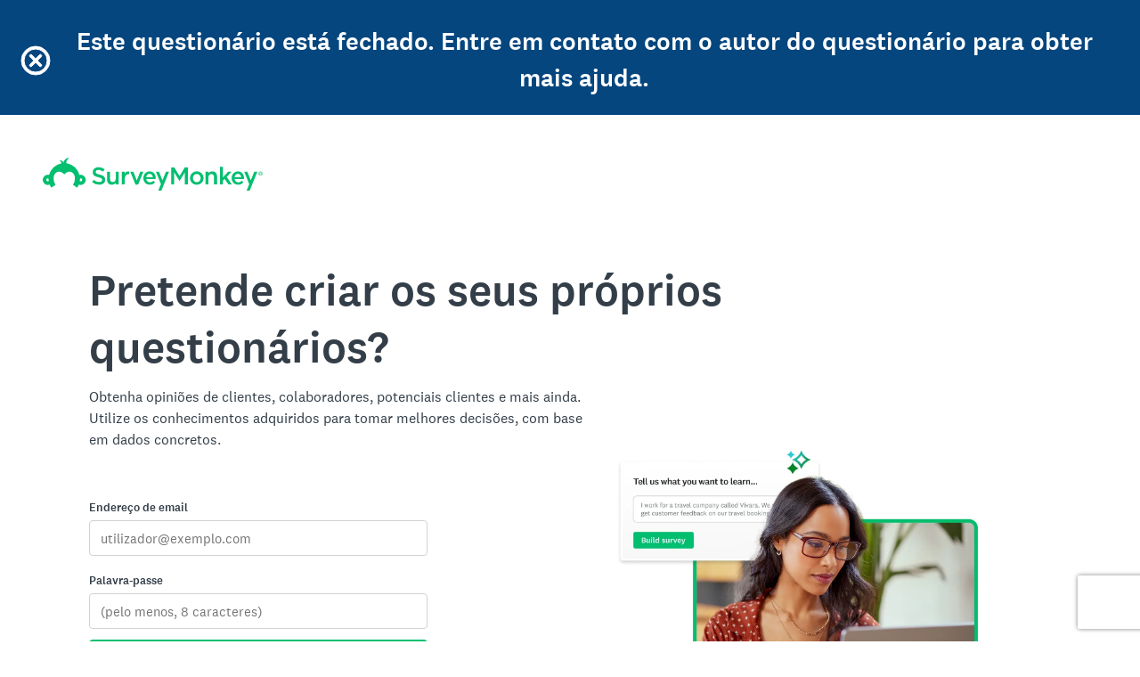

--- FILE ---
content_type: text/html; charset=utf-8
request_url: https://pt.surveymonkey.com/survey-closed?sm=OuKKTWYUzkXGDhj7KWJJkSkfzmXB_2F3uOfdAtgjHl26nGp3cBdtSp51Lebic9Zy8Uzq0yFmPKZKyXhjiWOsdO4Rc6NM0fiYuygi5ATrqPK2s_3D
body_size: 26609
content:
<!DOCTYPE html><html lang="pt"><head><meta charSet="utf-8"/><meta name="viewport" content="width=device-width"/><link rel="apple-touch-icon" href="/apple-touch-icon-precomposed.png"/><link rel="apple-touch-icon" sizes="57x57" href="/apple-touch-icon-57x57-precomposed.png"/><link rel="apple-touch-icon" sizes="60x60" href="/apple-touch-icon-60x60-precomposed.png"/><link rel="apple-touch-icon" sizes="72x72" href="/apple-touch-icon-72x72-precomposed.png"/><link rel="apple-touch-icon" sizes="76x76" href="/apple-touch-icon-76x76-precomposed.png"/><link rel="apple-touch-icon" sizes="114x114" href="/apple-touch-icon-114x114-precomposed.png"/><link rel="apple-touch-icon" sizes="120x120" href="/apple-touch-icon-120x120-precomposed.png"/><link rel="apple-touch-icon" sizes="144x144" href="/apple-touch-icon-144x144-precomposed.png"/><link rel="apple-touch-icon" sizes="152x152" href="/apple-touch-icon-152x152-precomposed.png"/><link rel="apple-touch-icon" sizes="180x180" href="/apple-touch-icon-180x180-precomposed.png"/><link rel="shortcut icon" href="////prod.smassets.net/assets/static/images/surveymonkey/favicon.ico"/><base target="_top" href="/"/><link rel="canonical" href="https://pt.surveymonkey.com/survey-closed/"/><title></title><meta name="robots" content="index, follow"/><meta name="next-head-count" content="17"/><script id="sm-config" nonce="M2YxMTM5YjAtZDg2ZS00ODA0LTkyYmQtYjVmZjIyZjI2NmFk" data-nscript="beforeInteractive">
              window.SMConfig = window.SMConfig || {};
              window.SMConfig.APP_SURVEYMONKEY_HOST = 'www.surveymonkey.com';
              window.SMConfig.APP_HELP_HOST = 'help.surveymonkey.com';
              window.SMConfig.APP_SURVEYMONKEY_BASE_HOST = 'surveymonkey';
              window.SMConfig.APP_HELP_COOKIE_HOST = '.surveymonkey.com';
              window.SMConfig.APP_RESEARCH_BASE_HOST = 'research';
              window.SMConfig.APP_RESEARCH_HOST = 'www.research.net';
              window.SMConfig.APP_SERVICE_VIP = 'surveymonkey.com';
              window.SMConfig.APP_SURVEYMONKEY_COOKIE_HOST = '.surveymonkey.com';
            </script><script id="fides-override" nonce="M2YxMTM5YjAtZDg2ZS00ODA0LTkyYmQtYjVmZjIyZjI2NmFk" type="text/javascript" charSet="UTF-8" data-nscript="beforeInteractive">
                window.fides_overrides={fides_locale: 'pt'};
              </script><script id="fides-gtm-script" type="text/javascript" charSet="UTF-8" nonce="M2YxMTM5YjAtZDg2ZS00ODA0LTkyYmQtYjVmZjIyZjI2NmFk" data-nscript="beforeInteractive">
               // Store the original cookie setter
                  document.cookieSetter = Object.getOwnPropertyDescriptor(Document.prototype, "cookie").set;

                  var cookiesByNoticeKey = {};
                  var previousConsent = {};

                  function deleteCookie(cookieName) {
                      const paths = ["/"];
                      paths.forEach(path => {
                          // Delete the cookie by original implementation
                          document.cookieSetter(`${cookieName}=; expires=Thu, 01 Jan 1970 00:00:00 UTC; path=${path}`);
                      });
                  }

                  function updateConsentSettings() {
                      // Ensure Fides.consent exists
                      if (!Fides.consent) {
                          return;
                      }

                      // Get current cookies from document.cookie
                      const currentCookies = new Set(document.cookie.split("; ").map(cookie => cookie.split("=")[0]));

                      // Detect revoked consents (categories that were previously `	rue` but now `alse`)
                      for (const [noticeKey, wasConsented] of Object.entries(previousConsent)) {
                          if (wasConsented && !Fides.consent[noticeKey]) {
                              // Find and delete only cookies that are currently present
                              (cookiesByNoticeKey[noticeKey] || []).forEach(cookieName => {
                                if (currentCookies.has(cookieName)) {
                                  deleteCookie(cookieName);
                                }
                              });
                          }
                      }

                      // Save the latest consent state
                      previousConsent = { ...Fides.consent };
                  }

                  function isCookieAllowed(cookieName) {
                      // Ensure Fides.consent exists
                      if (!Fides.consent) {
                          return false;
                      }

                      // Headless mode: Check if all notice groups are allowed
                      if (!Fides.experience?.privacy_notices) {
                        return Object.values(Fides.consent).every(value => value === true);
                      }

                      // Check if the cookie belongs to a consented notice_key
                      for (const [noticeKey, isConsented] of Object.entries(Fides.consent)) {
                          if (isConsented && cookiesByNoticeKey[noticeKey]?.has(cookieName)) {
                            return true;
                          }
                      }

                      return false;
                  }

                  function setCookie(cookie) {
                      if (!cookie) return;

                      const cookieArr = cookie.split("=");
                      if (!cookieArr.length) return;

                      const cookieName = cookieArr[0].trim();

                      // Check consent before setting the cookie
                      if (!isCookieAllowed(cookieName)) return;

                      // Set the cookie using the original JavaScript setter
                      document.cookieSetter(cookie);
                  }

                  function enforceCookieSetter() {
                    const originalDescriptor = Object.getOwnPropertyDescriptor(Document.prototype, "cookie");
                    Object.defineProperty(document, "cookie", {
                      get: originalDescriptor.get,
                      set: setCookie,
                      configurable: originalDescriptor.configurable,
                      enumerable: originalDescriptor.enumerable,
                    });
                  }

                  function addFidesExperienceNameToBody() {
                    const experienceConfigName = Fides?.experience?.experience_config?.name;
                    if (experienceConfigName) {
                      document.body.classList.add(experienceConfigName);
                    }
                  }

                  // Listen for Fides consent updates
                  window.addEventListener("FidesUpdated", (evt) => {
                      // Update consent settings when preferences change
                      updateConsentSettings();
                  });

                  // Listen for when Fides is fully initialized
                  window.addEventListener("FidesInitialized", () => {
                    Fides.gtm();

                    if (document.readyState === "loading") {
                      window.addEventListener("DOMContentLoaded", () => {
                        addFidesExperienceNameToBody();
                      });
                    } else {
                      addFidesExperienceNameToBody();
                    }
                    // Create a mapping of cookies grouped by notice_key
                    // Headless mode does not have privacy_notices
                    if (Fides.experience?.privacy_notices) {
                        cookiesByNoticeKey = Object.fromEntries(
                            Fides.experience.privacy_notices.map(notice => [
                                notice.notice_key,
                                new Set(notice.cookies.map(cookie => cookie.name)) // Store cookies in a Set for quick lookup
                            ])
                        );
                    }

                    enforceCookieSetter();
                    updateConsentSettings();
                  });
              </script><link nonce="M2YxMTM5YjAtZDg2ZS00ODA0LTkyYmQtYjVmZjIyZjI2NmFk" rel="preload" href="//prod.smassets.net/assets/smweb/_next/static/css/09b8ded99e3057ee.css" as="style"/><link nonce="M2YxMTM5YjAtZDg2ZS00ODA0LTkyYmQtYjVmZjIyZjI2NmFk" rel="stylesheet" href="//prod.smassets.net/assets/smweb/_next/static/css/09b8ded99e3057ee.css" data-n-g=""/><link nonce="M2YxMTM5YjAtZDg2ZS00ODA0LTkyYmQtYjVmZjIyZjI2NmFk" rel="preload" href="//prod.smassets.net/assets/smweb/_next/static/css/e76c559cb3fb3b03.css" as="style"/><link nonce="M2YxMTM5YjAtZDg2ZS00ODA0LTkyYmQtYjVmZjIyZjI2NmFk" rel="stylesheet" href="//prod.smassets.net/assets/smweb/_next/static/css/e76c559cb3fb3b03.css" data-n-p=""/><link nonce="M2YxMTM5YjAtZDg2ZS00ODA0LTkyYmQtYjVmZjIyZjI2NmFk" rel="preload" href="//prod.smassets.net/assets/smweb/_next/static/css/2ad6da96a937a42f.css" as="style"/><link nonce="M2YxMTM5YjAtZDg2ZS00ODA0LTkyYmQtYjVmZjIyZjI2NmFk" rel="stylesheet" href="//prod.smassets.net/assets/smweb/_next/static/css/2ad6da96a937a42f.css" data-n-p=""/><link nonce="M2YxMTM5YjAtZDg2ZS00ODA0LTkyYmQtYjVmZjIyZjI2NmFk" rel="preload" href="//prod.smassets.net/assets/smweb/_next/static/css/83a24aac0474476a.css" as="style"/><link nonce="M2YxMTM5YjAtZDg2ZS00ODA0LTkyYmQtYjVmZjIyZjI2NmFk" rel="stylesheet" href="//prod.smassets.net/assets/smweb/_next/static/css/83a24aac0474476a.css" data-n-p=""/><noscript data-n-css="M2YxMTM5YjAtZDg2ZS00ODA0LTkyYmQtYjVmZjIyZjI2NmFk"></noscript><script defer="" nonce="M2YxMTM5YjAtZDg2ZS00ODA0LTkyYmQtYjVmZjIyZjI2NmFk" nomodule="" src="//prod.smassets.net/assets/smweb/_next/static/chunks/polyfills-42372ed130431b0a.js"></script><script src="https://www.surveymonkey.com/fides.js" data-document-language="true" type="text/javascript" charSet="UTF-8" nonce="M2YxMTM5YjAtZDg2ZS00ODA0LTkyYmQtYjVmZjIyZjI2NmFk" defer="" data-nscript="beforeInteractive"></script><script src="//prod.smassets.net/assets/smweb/_next/static/chunks/webpack-9cc9af6bfd978322.js" nonce="M2YxMTM5YjAtZDg2ZS00ODA0LTkyYmQtYjVmZjIyZjI2NmFk" defer=""></script><script src="//prod.smassets.net/assets/smweb/_next/static/chunks/framework-5ddd597c94d4e4d0.js" nonce="M2YxMTM5YjAtZDg2ZS00ODA0LTkyYmQtYjVmZjIyZjI2NmFk" defer=""></script><script src="//prod.smassets.net/assets/smweb/_next/static/chunks/main-6a8e4be21cba062a.js" nonce="M2YxMTM5YjAtZDg2ZS00ODA0LTkyYmQtYjVmZjIyZjI2NmFk" defer=""></script><script src="//prod.smassets.net/assets/smweb/_next/static/chunks/pages/_app-397dd8bd0292731a.js" nonce="M2YxMTM5YjAtZDg2ZS00ODA0LTkyYmQtYjVmZjIyZjI2NmFk" defer=""></script><script src="//prod.smassets.net/assets/smweb/_next/static/chunks/8174a357-8bea94dc2a5e9234.js" nonce="M2YxMTM5YjAtZDg2ZS00ODA0LTkyYmQtYjVmZjIyZjI2NmFk" defer=""></script><script src="//prod.smassets.net/assets/smweb/_next/static/chunks/fb27c3a1-90c34baedc482ccb.js" nonce="M2YxMTM5YjAtZDg2ZS00ODA0LTkyYmQtYjVmZjIyZjI2NmFk" defer=""></script><script src="//prod.smassets.net/assets/smweb/_next/static/chunks/6-657dc159f66e8706.js" nonce="M2YxMTM5YjAtZDg2ZS00ODA0LTkyYmQtYjVmZjIyZjI2NmFk" defer=""></script><script src="//prod.smassets.net/assets/smweb/_next/static/chunks/834-7b45704ba0e61a8a.js" nonce="M2YxMTM5YjAtZDg2ZS00ODA0LTkyYmQtYjVmZjIyZjI2NmFk" defer=""></script><script src="//prod.smassets.net/assets/smweb/_next/static/chunks/587-5b6cc36277ad23e5.js" nonce="M2YxMTM5YjAtZDg2ZS00ODA0LTkyYmQtYjVmZjIyZjI2NmFk" defer=""></script><script src="//prod.smassets.net/assets/smweb/_next/static/chunks/29-a4c2efc663cf0273.js" nonce="M2YxMTM5YjAtZDg2ZS00ODA0LTkyYmQtYjVmZjIyZjI2NmFk" defer=""></script><script src="//prod.smassets.net/assets/smweb/_next/static/chunks/767-96369ae44607171b.js" nonce="M2YxMTM5YjAtZDg2ZS00ODA0LTkyYmQtYjVmZjIyZjI2NmFk" defer=""></script><script src="//prod.smassets.net/assets/smweb/_next/static/chunks/961-0e8f242e9441a680.js" nonce="M2YxMTM5YjAtZDg2ZS00ODA0LTkyYmQtYjVmZjIyZjI2NmFk" defer=""></script><script src="//prod.smassets.net/assets/smweb/_next/static/chunks/514-aff94e68ad8d5260.js" nonce="M2YxMTM5YjAtZDg2ZS00ODA0LTkyYmQtYjVmZjIyZjI2NmFk" defer=""></script><script src="//prod.smassets.net/assets/smweb/_next/static/chunks/pages/survey-closed-a7e6b64e1db081a9.js" nonce="M2YxMTM5YjAtZDg2ZS00ODA0LTkyYmQtYjVmZjIyZjI2NmFk" defer=""></script><script src="//prod.smassets.net/assets/smweb/_next/static/endpageweb-dev/_buildManifest.js" nonce="M2YxMTM5YjAtZDg2ZS00ODA0LTkyYmQtYjVmZjIyZjI2NmFk" defer=""></script><script src="//prod.smassets.net/assets/smweb/_next/static/endpageweb-dev/_ssgManifest.js" nonce="M2YxMTM5YjAtZDg2ZS00ODA0LTkyYmQtYjVmZjIyZjI2NmFk" defer=""></script><style id="jss">@font-face {
  src: url(https://cdn.smassets.net/assets/static/fonts/national2/regular.woff) format('woff');
  src: url(https://cdn.smassets.net/assets/static/fonts/national2/regular.eot#iefix) format('embedded-opentype');
  font-family: 'National 2';
  font-weight: 400;
  font-display: swap;
  src: url(https://cdn.smassets.net/assets/static/fonts/national2/regular.woff2) format('woff2');
}
@font-face {
  src: url(https://cdn.smassets.net/assets/static/fonts/national2/medium.woff) format('woff');
  src: url(https://cdn.smassets.net/assets/static/fonts/national2/medium.eot#iefix) format('embedded-opentype');
  font-family: 'National 2';
  font-weight: 500;
  font-display: swap;
  src: url(https://cdn.smassets.net/assets/static/fonts/national2/medium.woff2) format('woff2');
}
[class*='wrench'], [class*='wrench']::before, [class*='wrench']::after {
  box-sizing: border-box;
  font-family: 'National 2', National2, 'Helvetica Neue', Helvetica, Arial, 'Hiragino Sans', 'Hiragino Kaku Gothic Pro', '游ゴシック', '游ゴシック体', YuGothic, 'Yu Gothic', 'ＭＳ ゴシック', 'MS Gothic', sans-serif;
  -webkit-font-smoothing: antialiased;
}
body {
  font-size: 16px;
}
body {
  font-family: 'National 2', National2, 'Helvetica Neue', Helvetica, Arial, 'Hiragino Sans', 'Hiragino Kaku Gothic Pro', '游ゴシック', '游ゴシック体', YuGothic, 'Yu Gothic', 'ＭＳ ゴシック', 'MS Gothic', sans-serif;
}
.logo-0-2-25 {}
.logo-d0-0-2-26 {
  fill: #00bf6f;
  color: #00bf6f;
}
@keyframes keyframes-notice-0-2-1 {
  20% {
    top: 0;
  }
  80% {
    top: 0;
  }
}
  .header-0-2-2 {  }
  .thanks-0-2-3 {
    top: -500px;
    width: 100%;
    position: absolute;
    box-sizing: border-box;
    animation-name: keyframes-notice-0-2-1;
    animation-delay: 2s;
    animation-duration: 7s;
  }
  .icon-0-2-4 {
    color: #FFFFFF;
    font-size: 32px;
    align-items: center;
    justify-content: center;
  }
  .icon-0-2-4 svg {
    stroke: #FFFFFF;
    overflow: visible;
    stroke-width: 0.5;
  }
  .logo-0-2-5 {  }
  .copy-0-2-6 {  }
  .driveGetResults2025Variant1HeaderWrapper-0-2-7 {  }
  .driveGetResults2025Variant1TitleCopy-0-2-8 {
    font-size: 28px;
    font-weight: 500;
    vertical-align: middle;
  }
@media (min-width: 0px) and (max-width:992px) {
  .driveGetResults2025Variant1TitleCopy-0-2-8 {
    font-size: 14px;
  }
}
  .driveGetResults2025Variant2HeaderWrapper-0-2-9 {  }
  .driveGetResults2025Variant2TitleCopy-0-2-10 {
    font-size: 28px;
    font-weight: 500;
    vertical-align: middle;
  }
@media (min-width: 0px) and (max-width:992px) {
  .driveGetResults2025Variant2TitleCopy-0-2-10 {
    font-size: 14px;
  }
}
  .driveGetResults2025Variant3HeaderWrapper-0-2-11 {  }
  .driveGetResults2025Variant3TitleCopy-0-2-12 {
    font-size: 28px;
    font-weight: 500;
    vertical-align: middle;
  }
@media (min-width: 0px) and (max-width:992px) {
  .driveGetResults2025Variant3TitleCopy-0-2-12 {
    font-size: 14px;
  }
}
  .header-d2-0-2-13 {
    gap: 10px;
    color: #FFFFFF;
    display: flex;
    padding: 12px;
    z-index: 999;
    word-wrap: break-word;
    align-items: center;
    flex-direction: row;
    background-color: #05467E;
  }
@media (min-width: 768px) {
  .header-d2-0-2-13 {
    gap: 0;
    flex-direction: row;
  }
}
@media (min-width: 576px) {
  .header-d2-0-2-13 {
    padding: 24px;
  }
}
  .logo-d3-0-2-14 {
    font-size: 24px;
    align-self: center;
    margin-top: 0;
    margin-bottom: 0;
  }
@media (min-width: 576px) {
  .logo-d3-0-2-14 {
    font-size: 38px;
    margin-top: 10px;
    margin-bottom: 12px;
  }
}
  .copy-d5-0-2-15 {
    color: #FFFFFF;
    font-size: 16px;
    text-align: center;
    font-weight: 500;
    vertical-align: middle;
  }
@media (min-width: 992px) {
  .copy-d5-0-2-15 {
    font-size: 32px;
  }
}
@media (min-width: 576px) {
  .copy-d5-0-2-15 {
    font-size: 28px;
  }
}
  .driveGetResults2025Variant1HeaderWrapper-d7-0-2-16 {
    color: #FFFFFF;
    padding: 32px;
    z-index: 999;
    overflow-wrap: break-word;
    flex-direction: column;
    background-color: #05467E;
  }
@media (min-width: 0px) and (max-width:992px) {
  .driveGetResults2025Variant1HeaderWrapper-d7-0-2-16 {
    padding: 12px;
  }
}
  .driveGetResults2025Variant2HeaderWrapper-d9-0-2-17 {
    color: #FFFFFF;
    padding: 32px;
    z-index: 999;
    overflow-wrap: break-word;
    flex-direction: column;
    background-color: #05467E;
  }
@media (min-width: 0px) and (max-width:992px) {
  .driveGetResults2025Variant2HeaderWrapper-d9-0-2-17 {
    padding: 12px;
  }
}
  .driveGetResults2025Variant3HeaderWrapper-d11-0-2-18 {
    color: #FFFFFF;
    padding: 32px;
    z-index: 999;
    overflow-wrap: break-word;
    flex-direction: column;
    background-color: #05467E;
  }
@media (min-width: 0px) and (max-width:992px) {
  .driveGetResults2025Variant3HeaderWrapper-d11-0-2-18 {
    padding: 12px;
  }
}
  .container-0-2-65 {  }
  .button-0-2-66 {  }
  .copyElement-0-2-67 {
    max-width: 600px;
  }
  .copyText-0-2-68 {  }
  .imagePlacement-0-2-69 {
    width: 100%;
    max-width: 604px;
    margin-bottom: 0;
  }
@media (min-width: 768px) {
  .imagePlacement-0-2-69 {
    padding-left: 16px;
  }
}
@media (min-width: 992px) {
  .imagePlacement-0-2-69 {
    padding-left: 0;
  }
}
  .driveGetResults2025Variant2Container-0-2-70 {  }
@media (min-width: 768px) {
  .driveGetResults2025Variant2Container-0-2-70 {
    padding-top: 80px;
  }
}
  .driveGetResults2025Variant1BoxSection-0-2-71 {
    padding-top: 0px;
  }
  .driveGetResults2025Variant2BoxSection-0-2-72 {
    display: flex;
    row-gap: 24px;
    padding-top: 0px;
    flex-direction: column;
  }
  .driveGetResults2025Variant2CopyText-0-2-73 {
    font-size: 24px;
    line-height: 40px;
  }
  .driveGetResults2025Variant2Button-0-2-74 {  }
  .driveGetResults2025Variant2Button-0-2-74 > * {
    color: #FFFFFF;
    border-color: #FFFFFF;
    background-color: #224F3C;
  }
  .driveGetResults2025Variant2Button-0-2-74:hover, .driveGetResults2025Variant2Button-0-2-74:focus {
    box-shadow: rgba(0, 0, 0, 0.14) 0px 2px 4px 0px;
    border-color: rgba(255, 255, 255, 0.9);
    text-decoration: none;
    background-color: rgb(77, 88, 111);
  }
  .driveGetResults2025Variant2Button-0-2-74:focus-visible {
    outline: 2px solid #007aff;
  }
  .driveGetResults2025Variant2G2RatingsWrapper-0-2-75 {
    display: flex;
    row-gap: 12px;
    align-items: center;
    flex-direction: column;
  }
  .driveGetResults2025Variant2G2RatingsWrapper-0-2-75>p {
    font-size: 16px;
    text-align: center;
    font-weight: 500;
    letter-spacing: 0%;
  }
  .driveGetResults2025Variant2G2RatingsWrapper-0-2-75>img {
    width: 100%;
    max-width: 210px;
    margin-bottom: 0;
  }
@media (min-width: 768px) {
  .driveGetResults2025Variant2G2RatingsWrapper-0-2-75>img {
    padding-left: 16px;
  }
}
@media (min-width: 992px) {
  .driveGetResults2025Variant2G2RatingsWrapper-0-2-75>img {
    padding-left: 0;
  }
}
@media (min-width: 576px) {
  .driveGetResults2025Variant2G2RatingsWrapper-0-2-75>p {
    font-size: 20px;
  }
}
  .driveGetResults2025Variant3BoxSection-0-2-76 {  }
@media (min-width: 768px) {
  .driveGetResults2025Variant3BoxSection-0-2-76 {
    padding-top: 100px !important;
  }
}
  .container-d4-0-2-77 {
    background-color: #F7F8FA;
  }
  .button-d5-0-2-78 {  }
  .button-d5-0-2-78 > * {  }
  .button-d5-0-2-78 > *:hover, .button-d5-0-2-78 > *:focus {
    text-decoration: none;
  }
  .button-d5-0-2-78 > *:focus-visible {
    outline: 2px solid #007aff;
  }
  .copyText-d6-0-2-79 {
    color: #00BF6F;
    font-weight: 500;
  }
  .header-0-2-19 {
    margin: 0 auto;
    max-width: 1440px;
  }
  .text-0-2-20 {
    font-size: 40px;
  }
  .logo-0-2-21 {
    width: 247px;
    height: 37px;
    display: block;
  }
  .goldie-0-2-22 {
    width: 40px;
    height: 28px;
  }
  .goldie-0-2-22:focus, .goldie-0-2-22:hover {
    text-decoration: none;
  }
  .mobileLogo-0-2-23 {
    display: flex !important;
  }
@media (min-width: 992px) {
  .mobileLogo-0-2-23 {
    display: none !important;
  }
}
  .desktopLogo-0-2-24 {
    display: none !important;
  }
@media (min-width: 992px) {
  .desktopLogo-0-2-24 {
    display: block !important;
  }
}
  .inlineList-0-2-84 {  }
  .inlineListItem-0-2-85 {  }
  .inlineListItemBullet-0-2-86 {
    top: 0;
    right: -12px;
    position: absolute;
  }
  .inlineListItemAnchor-0-2-87 {
    color: #6b787f;
    text-decoration: none;
  }
  .inlineListItemAnchor-0-2-87:visited {
    color: #6b787f;
  }
  .inlineListItemAnchor-0-2-87:hover, .inlineListItemAnchor-0-2-87:focus {
    color: #333e48;
    text-decoration: underline;
  }
  .inlineList-d0-0-2-88 {
    margin: 0 0 16px;
    display: table;
    padding-left: 0;
    padding-right: 0;
  }
  .inlineListItem-d1-0-2-89 {
    color: #6b787f;
    margin: 0 16px 4px 0;
    display: inline-block;
    position: relative;
    font-size: 14px;
    list-style: disc none;
  }
  .inlineListItem-d1-0-2-89:last-child {
    margin-right: 0;
  }
  .inlineList-d2-0-2-90 {
    margin: 0 0 16px;
    display: table;
    padding-left: 0;
    padding-right: 0;
  }
  .inlineListItem-d3-0-2-91 {
    color: #6b787f;
    width: 96px;
    margin: 0 16px 4px 0;
    display: table-cell;
    position: relative;
    font-size: 14px;
    list-style: disc none;
    font-weight: 500;
    list-style-type: none;
  }
  .inlineListItem-d3-0-2-91:last-child {
    margin-right: 0;
  }
  .inlineList-d4-0-2-92 {
    margin: 0 0 16px;
    display: table;
    padding-left: 0;
    padding-right: 0;
  }
  .inlineListItem-d5-0-2-93 {
    color: #6b787f;
    margin: 0 16px 4px 0;
    display: inline-block;
    position: relative;
    font-size: 14px;
    list-style: disc none;
  }
  .inlineListItem-d5-0-2-93:last-child {
    margin-right: 0;
  }
  .inlineList-d6-0-2-94 {
    margin: 0 0 16px;
    display: table;
    padding-left: 0;
    padding-right: 0;
  }
  .inlineListItem-d7-0-2-95 {
    color: #6b787f;
    margin: 0 16px 4px 0;
    display: inline-block;
    position: relative;
    font-size: 14px;
    list-style: disc none;
  }
  .inlineListItem-d7-0-2-95:last-child {
    margin-right: 0;
  }
  .inlineList-d8-0-2-96 {
    margin: 0 0 16px;
    display: table;
    padding-left: 0;
    padding-right: 0;
  }
  .inlineListItem-d9-0-2-97 {
    color: #6b787f;
    margin: 0 16px 4px 0;
    display: inline-block;
    position: relative;
    font-size: 14px;
    list-style: disc none;
  }
  .inlineListItem-d9-0-2-97:last-child {
    margin-right: 0;
  }
  .inlineList-d10-0-2-98 {
    margin: 0 0 16px;
    display: table;
    padding-left: 0;
    padding-right: 0;
  }
  .inlineListItem-d11-0-2-99 {
    color: #6b787f;
    margin: 0 16px 4px 0;
    display: inline-block;
    position: relative;
    font-size: 14px;
    list-style: disc none;
  }
  .inlineListItem-d11-0-2-99:last-child {
    margin-right: 0;
  }
  .inlineList-d12-0-2-100 {
    margin: 0 0 16px;
    display: table;
    padding-left: 0;
    padding-right: 0;
  }
  .inlineListItem-d13-0-2-101 {
    color: #6b787f;
    margin: 0 16px 4px 0;
    display: inline-block;
    position: relative;
    font-size: 14px;
    list-style: disc none;
  }
  .inlineListItem-d13-0-2-101:last-child {
    margin-right: 0;
  }
  .inlineList-d14-0-2-102 {
    margin: 0 0 16px;
    display: table;
    padding-left: 0;
    padding-right: 0;
  }
  .inlineListItem-d15-0-2-103 {
    color: #6b787f;
    margin: 0 16px 4px 0;
    display: inline-block;
    position: relative;
    font-size: 14px;
    list-style: disc none;
  }
  .inlineListItem-d15-0-2-103:last-child {
    margin-right: 0;
  }
  .inlineList-d16-0-2-104 {
    margin: 0 0 16px;
    display: table;
    padding-left: 0;
    padding-right: 0;
  }
  .inlineListItem-d17-0-2-105 {
    color: #6b787f;
    margin: 0 16px 4px 0;
    display: inline-block;
    position: relative;
    font-size: 14px;
    list-style: disc none;
  }
  .inlineListItem-d17-0-2-105:last-child {
    margin-right: 0;
  }
  .inlineList-d18-0-2-106 {
    margin: 0 0 16px;
    display: table;
    padding-left: 0;
    padding-right: 0;
  }
  .inlineListItem-d19-0-2-107 {
    color: #6b787f;
    width: 96px;
    margin: 0 16px 4px 0;
    display: table-cell;
    position: relative;
    font-size: 14px;
    list-style: disc none;
    font-weight: 500;
    list-style-type: none;
  }
  .inlineListItem-d19-0-2-107:last-child {
    margin-right: 0;
  }
  .inlineList-d20-0-2-108 {
    margin: 0 0 16px;
    display: table;
    padding-left: 0;
    padding-right: 0;
  }
  .inlineListItem-d21-0-2-109 {
    color: #6b787f;
    margin: 0 16px 4px 0;
    display: inline-block;
    position: relative;
    font-size: 14px;
    list-style: disc none;
  }
  .inlineListItem-d21-0-2-109:last-child {
    margin-right: 0;
  }
  .inlineList-d22-0-2-110 {
    margin: 0 0 16px;
    display: table;
    padding-left: 0;
    padding-right: 0;
  }
  .inlineListItem-d23-0-2-111 {
    color: #6b787f;
    margin: 0 16px 4px 0;
    display: inline-block;
    position: relative;
    font-size: 14px;
    list-style: disc none;
  }
  .inlineListItem-d23-0-2-111:last-child {
    margin-right: 0;
  }
  .inlineList-d24-0-2-112 {
    margin: 0 0 16px;
    display: table;
    padding-left: 0;
    padding-right: 0;
  }
  .inlineListItem-d25-0-2-113 {
    color: #6b787f;
    margin: 0 16px 4px 0;
    display: inline-block;
    position: relative;
    font-size: 14px;
    list-style: disc none;
  }
  .inlineListItem-d25-0-2-113:last-child {
    margin-right: 0;
  }
  .inlineList-d26-0-2-114 {
    margin: 0 0 16px;
    display: table;
    padding-left: 0;
    padding-right: 0;
  }
  .inlineListItem-d27-0-2-115 {
    color: #6b787f;
    margin: 0 16px 4px 0;
    display: inline-block;
    position: relative;
    font-size: 14px;
    list-style: disc none;
  }
  .inlineListItem-d27-0-2-115:last-child {
    margin-right: 0;
  }
  .inlineList-d28-0-2-116 {
    margin: 0 0 16px;
    display: table;
    padding-left: 0;
    padding-right: 0;
  }
  .inlineListItem-d29-0-2-117 {
    color: #6b787f;
    margin: 0 16px 4px 0;
    display: inline-block;
    position: relative;
    font-size: 14px;
    list-style: disc none;
  }
  .inlineListItem-d29-0-2-117:last-child {
    margin-right: 0;
  }
  .inlineList-d30-0-2-118 {
    margin: 0 0 16px;
    display: table;
    padding-left: 0;
    padding-right: 0;
  }
  .inlineListItem-d31-0-2-119 {
    color: #6b787f;
    margin: 0 16px 4px 0;
    display: inline-block;
    position: relative;
    font-size: 14px;
    list-style: disc none;
  }
  .inlineListItem-d31-0-2-119:last-child {
    margin-right: 0;
  }
  .inlineList-d32-0-2-120 {
    margin: 0 0 16px;
    display: table;
    padding-left: 0;
    padding-right: 0;
  }
  .inlineListItem-d33-0-2-121 {
    color: #6b787f;
    margin: 0 16px 4px 0;
    display: inline-block;
    position: relative;
    font-size: 14px;
    list-style: disc none;
  }
  .inlineListItem-d33-0-2-121:last-child {
    margin-right: 0;
  }
  .inlineList-d34-0-2-122 {
    margin: 0 0 16px;
    display: table;
    padding-left: 0;
    padding-right: 0;
  }
  .inlineListItem-d35-0-2-123 {
    color: #6b787f;
    width: 96px;
    margin: 0 16px 4px 0;
    display: table-cell;
    position: relative;
    font-size: 14px;
    list-style: disc none;
    font-weight: 500;
    list-style-type: none;
  }
  .inlineListItem-d35-0-2-123:last-child {
    margin-right: 0;
  }
  .inlineList-d36-0-2-124 {
    margin: 0 0 16px;
    display: table;
    padding-left: 0;
    padding-right: 0;
  }
  .inlineListItem-d37-0-2-125 {
    color: #6b787f;
    margin: 0 16px 4px 0;
    display: inline-block;
    position: relative;
    font-size: 14px;
    list-style: disc none;
  }
  .inlineListItem-d37-0-2-125:last-child {
    margin-right: 0;
  }
  .inlineList-d38-0-2-126 {
    margin: 0 0 16px;
    display: table;
    padding-left: 0;
    padding-right: 0;
  }
  .inlineListItem-d39-0-2-127 {
    color: #6b787f;
    margin: 0 16px 4px 0;
    display: inline-block;
    position: relative;
    font-size: 14px;
    list-style: disc none;
  }
  .inlineListItem-d39-0-2-127:last-child {
    margin-right: 0;
  }
  .inlineList-d40-0-2-128 {
    margin: 0 0 16px;
    display: table;
    padding-left: 0;
    padding-right: 0;
  }
  .inlineListItem-d41-0-2-129 {
    color: #6b787f;
    margin: 0 16px 4px 0;
    display: inline-block;
    position: relative;
    font-size: 14px;
    list-style: disc none;
  }
  .inlineListItem-d41-0-2-129:last-child {
    margin-right: 0;
  }
  .inlineList-d42-0-2-130 {
    margin: 0 0 16px;
    display: table;
    padding-left: 0;
    padding-right: 0;
  }
  .inlineListItem-d43-0-2-131 {
    color: #6b787f;
    margin: 0 16px 4px 0;
    display: inline-block;
    position: relative;
    font-size: 14px;
    list-style: disc none;
  }
  .inlineListItem-d43-0-2-131:last-child {
    margin-right: 0;
  }
  .inlineList-d44-0-2-132 {
    margin: 0 0 16px;
    display: table;
    padding-left: 0;
    padding-right: 0;
  }
  .inlineListItem-d45-0-2-133 {
    color: #6b787f;
    margin: 0 16px 4px 0;
    display: inline-block;
    position: relative;
    font-size: 14px;
    list-style: disc none;
  }
  .inlineListItem-d45-0-2-133:last-child {
    margin-right: 0;
  }
  .inlineList-d46-0-2-134 {
    margin: 0 0 16px;
    display: table;
    padding-left: 0;
    padding-right: 0;
  }
  .inlineListItem-d47-0-2-135 {
    color: #6b787f;
    margin: 0 16px 4px 0;
    display: inline-block;
    position: relative;
    font-size: 14px;
    list-style: disc none;
  }
  .inlineListItem-d47-0-2-135:last-child {
    margin-right: 0;
  }
  .inlineList-d48-0-2-136 {
    margin: 0 0 16px;
    display: table;
    padding-left: 0;
    padding-right: 0;
  }
  .inlineListItem-d49-0-2-137 {
    color: #6b787f;
    margin: 0 16px 4px 0;
    display: inline-block;
    position: relative;
    font-size: 14px;
    list-style: disc none;
  }
  .inlineListItem-d49-0-2-137:last-child {
    margin-right: 0;
  }
  .inlineList-d50-0-2-138 {
    margin: 0 0 16px;
    display: table;
    padding-left: 0;
    padding-right: 0;
  }
  .inlineListItem-d51-0-2-139 {
    color: #6b787f;
    margin: 0 16px 4px 0;
    display: inline-block;
    position: relative;
    font-size: 14px;
    list-style: disc none;
  }
  .inlineListItem-d51-0-2-139:last-child {
    margin-right: 0;
  }
  .inlineList-d52-0-2-140 {
    margin: 0 0 16px;
    display: table;
    padding-left: 0;
    padding-right: 0;
  }
  .inlineListItem-d53-0-2-141 {
    color: #6b787f;
    margin: 0 16px 4px 0;
    display: inline-block;
    position: relative;
    font-size: 14px;
    list-style: disc none;
  }
  .inlineListItem-d53-0-2-141:last-child {
    margin-right: 0;
  }
  .inlineList-d54-0-2-142 {
    margin: 0 0 16px;
    display: table;
    padding-left: 0;
    padding-right: 0;
  }
  .inlineListItem-d55-0-2-143 {
    color: #6b787f;
    margin: 0 16px 4px 0;
    display: inline-block;
    position: relative;
    font-size: 14px;
    list-style: disc none;
  }
  .inlineListItem-d55-0-2-143:last-child {
    margin-right: 0;
  }
  .inlineList-d56-0-2-144 {
    margin: 0 0 16px;
    display: table;
    padding-left: 0;
    padding-right: 0;
  }
  .inlineListItem-d57-0-2-145 {
    color: #6b787f;
    width: 96px;
    margin: 0 16px 4px 0;
    display: table-cell;
    position: relative;
    font-size: 14px;
    list-style: disc none;
    font-weight: 500;
    list-style-type: none;
  }
  .inlineListItem-d57-0-2-145:last-child {
    margin-right: 0;
  }
  .inlineList-d58-0-2-146 {
    margin: 0 0 16px;
    display: table;
    padding-left: 0;
    padding-right: 0;
  }
  .inlineListItem-d59-0-2-147 {
    color: #6b787f;
    margin: 0 16px 4px 0;
    display: inline-block;
    position: relative;
    font-size: 14px;
    list-style: disc none;
  }
  .inlineListItem-d59-0-2-147:last-child {
    margin-right: 0;
  }
  .inlineList-d60-0-2-148 {
    margin: 0 0 16px;
    display: table;
    padding-left: 0;
    padding-right: 0;
  }
  .inlineListItem-d61-0-2-149 {
    color: #6b787f;
    margin: 0 16px 4px 0;
    display: inline-block;
    position: relative;
    font-size: 14px;
    list-style: disc none;
  }
  .inlineListItem-d61-0-2-149:last-child {
    margin-right: 0;
  }
  .inlineList-d62-0-2-150 {
    margin: 0 0 16px;
    display: table;
    padding-left: 0;
    padding-right: 0;
  }
  .inlineListItem-d63-0-2-151 {
    color: #6b787f;
    margin: 0 16px 4px 0;
    display: inline-block;
    position: relative;
    font-size: 14px;
    list-style: disc none;
  }
  .inlineListItem-d63-0-2-151:last-child {
    margin-right: 0;
  }
  .inlineList-d64-0-2-152 {
    margin: 0 0 16px;
    display: table;
    padding-left: 0;
    padding-right: 0;
  }
  .inlineListItem-d65-0-2-153 {
    color: #6b787f;
    margin: 0 16px 4px 0;
    display: inline-block;
    position: relative;
    font-size: 14px;
    list-style: disc none;
  }
  .inlineListItem-d65-0-2-153:last-child {
    margin-right: 0;
  }
  .inlineList-d66-0-2-154 {
    margin: 0 0 16px;
    display: table;
    padding-left: 0;
    padding-right: 0;
  }
  .inlineListItem-d67-0-2-155 {
    color: #6b787f;
    margin: 0 16px 4px 0;
    display: inline-block;
    position: relative;
    font-size: 14px;
    list-style: disc none;
  }
  .inlineListItem-d67-0-2-155:last-child {
    margin-right: 0;
  }
  .inlineList-d68-0-2-156 {
    margin: 0 0 16px;
    display: table;
    padding-left: 0;
    padding-right: 0;
  }
  .inlineListItem-d69-0-2-157 {
    color: #6b787f;
    margin: 0 16px 4px 0;
    display: inline-block;
    position: relative;
    font-size: 14px;
    list-style: disc none;
  }
  .inlineListItem-d69-0-2-157:last-child {
    margin-right: 0;
  }
  .inlineList-d70-0-2-158 {
    margin: 0 0 16px;
    display: table;
    padding-left: 0;
    padding-right: 0;
  }
  .inlineListItem-d71-0-2-159 {
    color: #6b787f;
    margin: 0 16px 4px 0;
    display: inline-block;
    position: relative;
    font-size: 14px;
    list-style: disc none;
  }
  .inlineListItem-d71-0-2-159:last-child {
    margin-right: 0;
  }
  .inlineList-d72-0-2-160 {
    margin: 0 0 16px;
    display: table;
    padding-left: 0;
    padding-right: 0;
  }
  .inlineListItem-d73-0-2-161 {
    color: #6b787f;
    margin: 0 16px 4px 0;
    display: inline-block;
    position: relative;
    font-size: 14px;
    list-style: disc none;
  }
  .inlineListItem-d73-0-2-161:last-child {
    margin-right: 0;
  }
  .inlineList-d74-0-2-162 {
    margin: 0 0 16px;
    display: table;
    padding-left: 0;
    padding-right: 0;
  }
  .inlineListItem-d75-0-2-163 {
    color: #6b787f;
    margin: 0 16px 4px 0;
    display: inline-block;
    position: relative;
    font-size: 14px;
    list-style: disc none;
  }
  .inlineListItem-d75-0-2-163:last-child {
    margin-right: 0;
  }
  .inlineList-d76-0-2-164 {
    margin: 0 0 16px;
    display: table;
    padding-left: 0;
    padding-right: 0;
  }
  .inlineListItem-d77-0-2-165 {
    color: #6b787f;
    margin: 0 16px 4px 0;
    display: inline-block;
    position: relative;
    font-size: 14px;
    list-style: disc none;
  }
  .inlineListItem-d77-0-2-165:last-child {
    margin-right: 0;
  }
  .inlineList-d78-0-2-166 {
    margin: 0 0 16px;
    display: table;
    padding-left: 0;
    padding-right: 0;
  }
  .inlineListItem-d79-0-2-167 {
    color: #6b787f;
    margin: 0 16px 4px 0;
    display: inline-block;
    position: relative;
    font-size: 14px;
    list-style: disc none;
  }
  .inlineListItem-d79-0-2-167:last-child {
    margin-right: 0;
  }
  .inlineList-d80-0-2-168 {
    margin: 0 0 16px;
    display: table;
    padding-left: 0;
    padding-right: 0;
  }
  .inlineListItem-d81-0-2-169 {
    color: #6b787f;
    margin: 0 16px 4px 0;
    display: inline-block;
    position: relative;
    font-size: 14px;
    list-style: disc none;
  }
  .inlineListItem-d81-0-2-169:last-child {
    margin-right: 0;
  }
  .inlineList-d82-0-2-170 {
    margin: 0 0 16px;
    display: table;
    padding-left: 0;
    padding-right: 0;
  }
  .inlineListItem-d83-0-2-171 {
    color: #6b787f;
    margin: 0 16px 4px 0;
    display: inline-block;
    position: relative;
    font-size: 14px;
    list-style: disc none;
  }
  .inlineListItem-d83-0-2-171:last-child {
    margin-right: 0;
  }
  .inlineList-d84-0-2-172 {
    margin: 0 0 16px;
    display: table;
    padding-left: 0;
    padding-right: 0;
  }
  .inlineListItem-d85-0-2-173 {
    color: #6b787f;
    margin: 0 16px 4px 0;
    display: inline-block;
    position: relative;
    font-size: 14px;
    list-style: disc none;
  }
  .inlineListItem-d85-0-2-173:last-child {
    margin-right: 0;
  }
  .inlineList-d86-0-2-174 {
    margin: 0 0 16px;
    display: table;
    padding-left: 0;
    padding-right: 0;
  }
  .inlineListItem-d87-0-2-175 {
    color: #6b787f;
    margin: 0 16px 4px 0;
    display: inline-block;
    position: relative;
    font-size: 14px;
    list-style: disc none;
  }
  .inlineListItem-d87-0-2-175:last-child {
    margin-right: 0;
  }
  .inlineList-d88-0-2-176 {
    margin: 0 0 16px;
    display: table;
    padding-left: 0;
    padding-right: 0;
  }
  .inlineListItem-d89-0-2-177 {
    color: #6b787f;
    margin: 0 16px 4px 0;
    display: inline-block;
    position: relative;
    font-size: 14px;
    list-style: disc none;
  }
  .inlineListItem-d89-0-2-177:last-child {
    margin-right: 0;
  }
  .copyRight-0-2-178 {
    color: #6b787f;
    font-size: 14px;
  }
  .trustedSeal-0-2-179 {
    width: 120px;
    border: 0;
    height: 50px;
  }
  .fullHeight-0-2-80 {
    height: 100%;
  }
  .footerAnon-0-2-81 {
    color: #333e48;
    padding: 48px 0;
    z-index: 99;
    position: relative;
    font-size: 14px;
    border-top: 1px solid #d0d2d3;
    background-color: #ffffff;
  }
  .footerAuth-0-2-82 {
    color: #333e48;
    padding: 48px 0;
    z-index: 99;
    position: relative;
    font-size: 14px;
    background-color: #ffffff;
  }
  .footerBorder-0-2-83 {
    border-bottom: 1px solid #d0d2d3;
  }
  .ctaFormField-0-2-41 {  }
  .experimentSpan-0-2-42 {
    font-size: 20px;
  }
@media (min-width: 576px) {
  .experimentSpan-0-2-42 {
    font-size: inherit;
  }
}
  .ctaLabel-0-2-43 {
    display: block;
    box-sizing: border-box;
    margin-bottom: 4px;
  }
  .ctaLabel-0-2-43 > span {
    font-size: 13px;
    font-weight: 500;
    line-height: 1.5em;
  }
  .visuallyHidden-0-2-44 {
    clip:  rect(0 0 0 0);
    width: 1px;
    height: 1px;
    overflow: hidden;
    position: absolute;
    clip-path: inset(50%);
    white-space: nowrap;
  }
  .enterpriseThankYouForm-0-2-45 {  }
  .enterpriseThankYouForm-0-2-45 button {
    color: #333e48;
    width: 140px;
    border: 1px solid #333e48;
    height: 50px;
    margin: 20px auto 0;
    padding: 0;
    background-color: #ffffff;
  }
  .enterpriseThankYouForm-0-2-45 button:hover, .enterpriseThankYouForm-0-2-45 button:focus {
    border-color: #d0d2d3;
    background-color: #ffffff;
  }
  .enterpriseThankYouForm-0-2-45 button:active {
    border-color: #333e48;
    background-color: #ffffff;
  }
  .hardRule-0-2-46 {  }
  .appleButton-0-2-47 {  }
  .appleButton-0-2-47 > a {
    color: #6b787f;
    border: none;
    font-size: 15px;
    box-shadow: 0 0 1px 0 rgba(0, 0, 0, 0.12), 0 0 8px 0 rgba(0, 0, 0, 0.12);
    box-sizing: border-box;
    background-size: 24px;
    background-color: #ffffff;
    background-image: url(//prod.smassets.net/assets/smweb/_next/static/media/apple.26951618.png);
    background-repeat: no-repeat;
    background-position: 18% 40%;
  }
  .appleButton-0-2-47 > a:focus, .appleButton-0-2-47 > a:hover {
    text-decoration: none;
    background-color: #f7f8fa;
  }
  .appleButton-0-2-47 > a > span {
    margin-left: 16px;
  }
  .microsoftButton-0-2-48 {  }
  .microsoftButton-0-2-48 > a {
    color: #6b787f;
    border: none;
    font-size: 15px;
    box-shadow: 0 0 1px 0 rgba(0, 0, 0, 0.12), 0 0 8px 0 rgba(0, 0, 0, 0.12);
    box-sizing: border-box;
    background-size: 24px;
    background-color: #ffffff;
    background-image: url(//prod.smassets.net/assets/smweb/_next/static/media/microsoft.41895255.svg);
    background-repeat: no-repeat;
    background-position: 15% 40%;
  }
  .microsoftButton-0-2-48 > a:focus, .microsoftButton-0-2-48 > a:hover {
    text-decoration: none;
    background-color: #f7f8fa;
  }
  .microsoftButton-0-2-48 > a > span {
    margin-left: 16px;
  }
  .googleButton-0-2-49 {  }
  .googleButton-0-2-49 > a {
    color: #6b787f;
    border: none;
    font-size: 15px;
    box-shadow: 0 0 1px 0 rgba(0, 0, 0, 0.12), 0 0 8px 0 rgba(0, 0, 0, 0.12);
    box-sizing: border-box;
    background-size: 24px;
    background-color: #ffffff;
    background-image: url(//prod.smassets.net/assets/smweb/_next/static/media/google.8c73b61c.png);
    background-repeat: no-repeat;
    background-position: 13% 50%;
  }
  .googleButton-0-2-49 > a:focus, .googleButton-0-2-49 > a:hover {
    text-decoration: none;
    background-color: #f7f8fa;
  }
  .googleButton-0-2-49 > a > span {
    margin-left: 16px;
  }
  .disclaimerContainer-0-2-50 {  }
  .disclaimerContainer-0-2-50 a {
    color: #007faa;
  }
  .ctaFormField-d0-0-2-51 {
    margin: 0;
    padding: 4px 0 12px;
  }
  .ctaFormField-d0-0-2-51 input {
    padding: 0 12px;
    font-size: 15px;
  }
  .hardRule-d1-0-2-52 {
    width: 100%;
    border-top: 2px solid #d0d2d3;
  }
  .ctaFormField-d2-0-2-53 {
    margin: 0;
    padding: 4px 0 12px;
  }
  .ctaFormField-d2-0-2-53 input {
    padding: 0 12px;
    font-size: 15px;
  }
  .hardRule-d3-0-2-54 {
    width: 100%;
    border-top: 2px solid #d0d2d3;
  }
  .display-0-2-27 {
    background-color: #224F3C;
  }
  .wrapper-0-2-28 {
    margin: 0 auto;
    padding: 20px;
    max-width: 1400px;
    overflow-x: hidden;
    align-items: center;
  }
@media (min-width: 576px) {
  .wrapper-0-2-28 {
    padding: 40px 60px 100px;
  }
}
@media (min-width: 992px) {
  .wrapper-0-2-28 {
    padding: 80px 0 50px 100px;
    align-items: flex-start;
  }
}
  .wrapperV1-0-2-29 {
    margin: 0 auto;
    padding: 20px;
    max-width: 1400px;
    overflow-x: hidden;
    align-items: center;
  }
@media (min-width: 576px) {
  .wrapperV1-0-2-29 {
    padding: 40px 60px 100px;
  }
}
@media (min-width: 992px) {
  .wrapperV1-0-2-29 {
    padding: 80px 0 50px 100px;
    align-items: flex-start;
  }
}
  .contentContainer-0-2-30 {
    gap: 40px;
    display: flex;
    align-items: center;
    flex-direction: column;
  }
@media (min-width: 769px) {
  .contentContainer-0-2-30 {
    flex-direction: row;
    justify-content: space-between;
  }
}
@media (min-width: 992px) {
  .contentContainer-0-2-30 {
    align-items: flex-start;
  }
}
  .ctaComponent-0-2-31 {
    margin: 0 auto;
    max-width: 380px;
  }
  .ctaComponentV1-0-2-32 {
    margin: 0 auto;
    padding: 24px;
    max-width: 547px;
    border-radius: 8px 8px 0 0;
    background-color: #fff;
  }
@media (min-width: 576px) {
  .ctaComponentV1-0-2-32 {
    padding: 48px 64px;
    border-radius: 8px;
  }
}
  .imageBase-0-2-33 {
    object-fit: contain;
    object-position: center;
  }
  .imageV1-0-2-34 {
    display: none;
  }
@media (min-width: 768px) {
  .imageV1-0-2-34 {
    width: 550px;
    height: 460px;
    display: block;
  }
}
@media (min-width: 1200px) {
  .imageV1-0-2-34 {
    width: 620px;
    height: 504px;
    margin: 200px 0 0 150px;
  }
}
  .imageV2-0-2-35 {  }
  .imageResponsive-0-2-36 {
    width: 350px;
    height: 300px;
  }
@media (min-width: 768px) {
  .imageResponsive-0-2-36 {
    width: 500px;
    height: 460px;
  }
}
@media (min-width: 1200px) {
  .imageResponsive-0-2-36 {
    width: 530px;
    height: 460px;
    margin-left: 150px;
  }
}
  .header-0-2-37 {  }
  .header-0-2-37 > section {
    width: 100%;
    max-width: 1020px;
    text-align: center;
  }
@media (min-width: 992px) {
  .header-0-2-37 {
    width: 100%;
  }
}
@media (min-width: 768px) {
  .header-0-2-37 > section {
    font-size: 34px;
  }
}
@media (min-width: 992px) {
  .header-0-2-37 > section {
    font-size: 50px;
    text-align: left;
  }
}
  .subHeader-0-2-38 {
    width: 100%;
    max-width: 1020px;
    font-weight: 400;
  }
  .subHeader-0-2-38, .subHeader-0-2-38 div {
    text-align: center;
  }
@media (min-width: 992px) {
  .subHeader-0-2-38 {
    max-width: 560px;
  }
  .subHeader-0-2-38, .subHeader-0-2-38 div {
    text-align: left;
  }
}
  .intlSubheader-0-2-39 {
    width: 100%;
    max-width: 1020px;
    font-weight: 400;
  }
  .intlSubheader-0-2-39, .intlSubheader-0-2-39 div {
    text-align: center;
  }
@media (min-width: 992px) {
  .intlSubheader-0-2-39 {
    max-width: 600px;
  }
  .intlSubheader-0-2-39, .intlSubheader-0-2-39 div {
    text-align: left;
  }
}
  .imageV2-d11-0-2-40 {
    width: 300px;
    height: 285px;
  }
@media (min-width: 768px) {
  .imageV2-d11-0-2-40 {
    width: 430px;
    height: 385px;
  }
}
@media (min-width: 992px) {
  .imageV2-d11-0-2-40 {
    width: 430px;
    height: 385px;
    margin-left: 60px;
  }
}
@media (min-width: 1200px) {
  .imageV2-d11-0-2-40 {
    width: 490px;
    height: 385px;
    margin-top: 0;
    margin-left: 200px;
  }
}
  .container-0-2-59 {
    text-align: center;
  }
@media (min-width: 992px) {
  .container-0-2-59 {
    max-width: 700px;
  }
}
  .copy-0-2-60 {
    width: 66%;
  }
  .copy-0-2-60 p {
    font-size: 20px;
  }
  .logo-0-2-61 {
    height: 80px;
  }
  .button-0-2-62 {  }
  .button-d0-0-2-63 {  }
  .button-d0-0-2-63 > * {
    color: #00BF6F;
    border-color: #FFF;
    background-color: #FFF;
  }
  .button-d0-0-2-63 > *:hover, .button-d0-0-2-63 > *:focus {
    border-color: #bdf3dc;
    text-decoration: none;
    background-color: #bdf3dc;
  }
  .button-d0-0-2-63 > *:focus-visible {
    outline: 2px solid #007aff;
  }
  .button-d1-0-2-64 {  }
  .button-d1-0-2-64 > * {
    color: #05467E;
    border-color: #FFF;
    background-color: #FFF;
  }
  .button-d1-0-2-64 > *:hover, .button-d1-0-2-64 > *:focus {
    border-color: #a8c6e0;
    text-decoration: none;
    background-color: #a8c6e0;
  }
  .button-d1-0-2-64 > *:focus-visible {
    outline: 2px solid #007aff;
  }
  .item1-0-2-55 {  }
  .item2-0-2-56 {  }
  .item1-d0-0-2-57 {
    height: 100%;
    display: flex;
    justify-content: flex-end;
    background-color: #00BF6F;
  }
@media (max-width: 992px) {
  .item1-d0-0-2-57 {
    justify-content: center;
  }
}
  .item2-d1-0-2-58 {
    height: 100%;
    background-color: #05467E;
  }</style></head><body style="margin:unset"><div id="__next"><div class="wrenchBox___74Ig wrench-display-flex wrench-justify-center header-0-2-2 header-d2-0-2-13 " data-testid="EndpageHeader"><span class="icon-0-2-4"><svg class="wrenchIcons__A8duN" viewBox="0 0 16 16" preserveAspectRatio="xMidYMid" aria-label="" role="img" aria-hidden="true"><g><path d="M8 0a8 8 0 1 1 0 16A8 8 0 0 1 8 0zm6.5 8a6.5 6.5 0 1 0-13 0 6.5 6.5 0 0 0 13 0zm-3.318-3.182a.75.75 0 0 1 0 1.06L9.061 8l2.121 2.121a.75.75 0 0 1-1.06 1.061L8 9.061l-2.121 2.121a.75.75 0 0 1-1.061-1.06L6.939 8 4.818 5.879a.75.75 0 0 1 1.06-1.061L8 6.939l2.121-2.121a.75.75 0 0 1 1.061 0z"></path></g></svg></span><span class="wrenchTypography__jfXlO wrenchTypography-align-center__QLRE_ wrenchTypography-variant-pageTitle____2GT wrenchTypography-color-light__glASY"><span class="copy-0-2-6 copy-d5-0-2-15">Este questionário está fechado. Entre em contato com o autor do questionário para obter mais ajuda.</span></span></div><div class="wrenchBox___74Ig header-0-2-19" data-testid="SimpleLogoHeader__Container"><div class="wrenchBox___74Ig wrench-mt-6 wrench-display-flex wrench-justify-center mobileLogo-0-2-23"><a aria-label="Página inicial da SurveyMonkey" data-testid="SimpleLogoHeader__Goldie" href="/?ut_source=survey-closed&amp;ut_source2=SignUp&amp;ut_source3=SimpleLogoHeader&amp;ut_ctatext=Logo" data-sm-metrics="{&quot;name&quot;:&quot;ELEMENT_INTERACTION&quot;,&quot;data&quot;:{&quot;surveyCategoryId&quot;:&quot;None&quot;,&quot;app&quot;:&quot;endpageweb&quot;,&quot;amplitudeEvent&quot;:&quot;endpage user interaction&quot;,&quot;itemSelected&quot;:&quot;logo&quot;,&quot;log&quot;:{&quot;message&quot;:&quot;survey-closed-SignUp-SimpleLogoHeader-Goldie-cta&quot;}}}" class="goldie-0-2-22"><div class="wrenchBox___74Ig wrench-display-inline-flex text-0-2-20"><svg class="wrenchIcons__A8duN wrenchIcons-color-primary____7ot" viewBox="0 0 16 16" preserveAspectRatio="xMidYMid" aria-label="SurveyMonkey Logo" role="img"><g><path fill-rule="evenodd" clip-rule="evenodd" d="M14.11 8.791c-.151.001-.303.02-.451.057a5.835 5.835 0 0 0-4.906-4.359 1.92 1.92 0 0 1 .852-1.765L9.476 2.4s-1.577.492-1.76 1.847c-.078-.369-.814-.83-1.178-.917l-.181.293c.326.198.546.532.6.911a5.835 5.835 0 0 0-4.611 4.314 1.887 1.887 0 0 0-2.057.832 1.903 1.903 0 0 0 .147 2.221c.522.63 1.388.854 2.148.553.161.403.367.788.614 1.146l1.568-1.061-.013-.018a3.889 3.889 0 0 1-.711-2.107 2.812 2.812 0 0 1 .713-2.23 2.096 2.096 0 0 1 3.143.402h.208a2.096 2.096 0 0 1 3.143-.402c.55.604.81 1.418.713 2.23a3.888 3.888 0 0 1-.71 2.107l-.014.018 1.568 1.061c.247-.358.453-.742.614-1.146a1.884 1.884 0 0 0 2.043-.442c.53-.546.684-1.358.389-2.06a1.89 1.89 0 0 0-1.742-1.16ZM1.859 11.248a.559.559 0 0 1-.558-.56.559.559 0 0 1 .87-.463c.005.294.025.588.06.88a.556.556 0 0 1-.372.143Zm12.29 0a.557.557 0 0 1-.372-.143c.034-.292.054-.586.059-.88a.554.554 0 0 1 .87.465.56.56 0 0 1-.558.559Z"></path></g></svg></div></a></div><div class="wrenchBox___74Ig wrench-mt-7 wrench-ml-7 wrench-display-block desktopLogo-0-2-24"><a aria-label="Página inicial da SurveyMonkey" data-testid="SimpleLogoHeader__Logo" href="/?ut_source=survey-closed&amp;ut_source2=SignUp&amp;ut_source3=SimpleLogoHeader&amp;ut_ctatext=LogoWithText" data-sm-metrics="{&quot;name&quot;:&quot;ELEMENT_INTERACTION&quot;,&quot;data&quot;:{&quot;surveyCategoryId&quot;:&quot;None&quot;,&quot;app&quot;:&quot;endpageweb&quot;,&quot;amplitudeEvent&quot;:&quot;endpage user interaction&quot;,&quot;itemSelected&quot;:&quot;logo&quot;,&quot;log&quot;:{&quot;message&quot;:&quot;survey-closed-SignUp-SimpleLogoHeader-LogoWithText&quot;}}}" class="logo-0-2-21"><svg id="Layer_1" data-name="Layer 1" xmlns="http://www.w3.org/2000/svg" viewBox="0 0 505.84 75.76" class="logo-0-2-25 logo-d0-0-2-26 text-0-2-20"><title>SurveyMonkey logo with text in primary</title><g id="_Group_" data-name="&lt;Group&gt;"><path id="_Compound_Path_" data-name="&lt;Compound Path&gt;" d="M144.72,87.19l4.12-4.9c3.73,3.23,7.45,5.06,12.29,5.06,4.23,0,6.9-1.95,6.9-4.9v-.11c0-2.78-1.56-4.28-8.79-6-8.29-2-13-4.45-13-11.63v-.11c0-6.67,5.56-11.29,13.3-11.29a21.58,21.58,0,0,1,14.13,4.9L170,63.44c-3.5-2.61-7-4-10.57-4-4,0-6.34,2.06-6.34,4.62v.11c0,3,1.78,4.34,9.23,6.12,8.23,2,12.52,5,12.52,11.4v.11c0,7.29-5.73,11.63-13.91,11.63A24,24,0,0,1,144.72,87.19Z" transform="translate(-31.32 -31.32)"></path><path id="_Compound_Path_2" data-name="&lt;Compound Path&gt;" d="M179.36,82.19V63.5h6.73V80.19c0,4.56,2.28,7.18,6.29,7.18S199,84.64,199,80.07V63.5h6.73V92.87H199v-3a11.58,11.58,0,0,1-9.18,3.64C183.2,93.48,179.36,89,179.36,82.19Z" transform="translate(-31.32 -31.32)"></path><path id="_Compound_Path_3" data-name="&lt;Compound Path&gt;" d="M212.93,63.5h6.73v4.9c1.83-4.4,5.23-5.68,10.4-5.45v6h-.39c-5.9,0-10,3.94-10,12.78V92.87h-6.73Z" transform="translate(-31.32 -31.32)"></path><path id="_Compound_Path_4" data-name="&lt;Compound Path&gt;" d="M232.46,63.5h7.23l7.9,20.44,8-20.44h7.06l-12,29.6h-6.06Z" transform="translate(-31.32 -31.32)"></path><path id="_Compound_Path_5" data-name="&lt;Compound Path&gt;" d="M262.66,78.29v-.11c0-8.4,6-15.3,14.35-15.3,9.35,0,14.08,7.34,14.08,15.8,0,.61-.06,1.22-.11,1.89H269.39c.72,4.78,4.12,7.46,8.46,7.46a10.67,10.67,0,0,0,8-3.51L289.75,88a14.86,14.86,0,0,1-12,5.5C269.23,93.53,262.66,87.36,262.66,78.29Zm21.75-2.17c-.44-4.34-3-7.73-7.45-7.73-4.12,0-7,3.17-7.62,7.73Z" transform="translate(-31.32 -31.32)"></path><path id="_Compound_Path_6" data-name="&lt;Compound Path&gt;" d="M326.76,53.93h7.29L345.9,73.79l11.85-19.86H365V92.87H358.2V64.94L345.9,84.75h-.22L333.5,65.05V92.87h-6.73Z" transform="translate(-31.32 -31.32)"></path><path id="_Compound_Path_7" data-name="&lt;Compound Path&gt;" d="M369.86,78.35v-.11a15.66,15.66,0,0,1,31.32-.11v.11a15.36,15.36,0,0,1-15.74,15.3A15.19,15.19,0,0,1,369.86,78.35Zm24.59,0v-.11c0-5.17-3.73-9.46-9-9.46s-8.85,4.23-8.85,9.35v.11c0,5.12,3.73,9.46,9,9.46C391,87.7,394.45,83.41,394.45,78.35Z" transform="translate(-31.32 -31.32)"></path><path id="_Compound_Path_8" data-name="&lt;Compound Path&gt;" d="M438.83,52.26h6.73V76.51l12.18-13h8.18l-11.68,12,12.07,17.41h-7.79l-8.85-12.68-4.12,4.28v8.4h-6.73Z" transform="translate(-31.32 -31.32)"></path><path id="_Compound_Path_9" data-name="&lt;Compound Path&gt;" d="M465.77,78.29v-.11c0-8.4,6-15.3,14.35-15.3,9.35,0,14.08,7.34,14.08,15.8,0,.61-.06,1.22-.11,1.89H472.5c.72,4.78,4.12,7.46,8.46,7.46a10.66,10.66,0,0,0,8-3.51L492.86,88a14.86,14.86,0,0,1-12,5.5C472.33,93.53,465.77,87.36,465.77,78.29Zm21.75-2.17c-.44-4.34-3-7.73-7.45-7.73-4.12,0-7,3.17-7.62,7.73Z" transform="translate(-31.32 -31.32)"></path><polygon id="_Path_" data-name="&lt;Path&gt;" points="283.41 32.18 275.28 52.21 267.21 32.18 260.2 32.18 271.77 60.87 265.73 75.75 272.74 75.75 290.42 32.18 283.41 32.18"></polygon><path id="_Compound_Path_10" data-name="&lt;Compound Path&gt;" d="M532.33,64a4.11,4.11,0,0,0-2,.52,3.79,3.79,0,0,0-1.52,1.49,4.24,4.24,0,0,0-.54,2,4.07,4.07,0,0,0,.53,2,3.79,3.79,0,0,0,1.5,1.49,4,4,0,0,0,4,0,3.78,3.78,0,0,0,1.49-1.49,4.07,4.07,0,0,0,0-4,3.69,3.69,0,0,0-1.51-1.49,4.16,4.16,0,0,0-2-.52m0-.8a4.9,4.9,0,0,1,2.37.63,4.35,4.35,0,0,1,1.81,1.78,4.8,4.8,0,0,1,0,4.82,4.56,4.56,0,0,1-1.79,1.79,4.87,4.87,0,0,1-2.4.63,5,5,0,0,1-2.41-.63,4.55,4.55,0,0,1-1.79-1.79,4.9,4.9,0,0,1-.63-2.39,4.79,4.79,0,0,1,.65-2.42,4.4,4.4,0,0,1,1.8-1.78,5,5,0,0,1,2.38-.63" transform="translate(-31.32 -31.32)"></path><g id="_Group_2" data-name="&lt;Group&gt;"><path id="_Compound_Path_11" data-name="&lt;Compound Path&gt;" d="M530.28,65.36h2.41a2.18,2.18,0,0,1,1.56.54,1.64,1.64,0,0,1,.45,1.17v0a1.62,1.62,0,0,1-1.28,1.64l1.46,2h-1.13l-1.33-1.89h-1.19v1.89h-1ZM532.62,68c.68,0,1.11-.36,1.11-.9v0c0-.58-.42-.9-1.12-.9h-1.38V68Z" transform="translate(-31.32 -31.32)"></path></g><polygon id="_Path_2" data-name="&lt;Path&gt;" points="486.52 32.18 478.39 52.21 470.31 32.18 463.31 32.18 474.88 60.87 468.84 75.75 475.85 75.75 493.53 32.18 486.52 32.18"></polygon><path id="_Compound_Path_12" data-name="&lt;Compound Path&gt;" d="M432,74.18V92.87h-6.73V76.18C425.24,71.62,423,69,419,69s-6.62,2.73-6.62,7.29V92.87H405.6V63.5h6.73v3a11.58,11.58,0,0,1,9.18-3.64C428.13,62.88,432,67.33,432,74.18Z" transform="translate(-31.32 -31.32)"></path></g><path id="_Compound_Path_13" data-name="&lt;Compound Path&gt;" d="M118.49,70.66a11.78,11.78,0,0,0-2.79.35,36,36,0,0,0-28.5-26.56c-.62-.11-1.18-.19-1.81-.27h0c.1-3.4.26-7.33,5.27-10.87l-.79-2s-9.75,3-10.88,11.37c-.49-2.27-5-5.11-7.28-5.65l-1.12,1.81a7.84,7.84,0,0,1,3.71,5.61h0A36,36,0,0,0,45.79,71a11.68,11.68,0,1,0,1.47,22.19,35.8,35.8,0,0,0,3.79,7.06l9.69-6.53-.08-.11a23.87,23.87,0,0,1-4.39-13c-.29-5.32,1-10.61,4.41-13.72,7-6,14.64-3.25,19.42,2.47h1.29c4.78-5.72,12.41-8.44,19.42-2.47,3.4,3.11,4.7,8.4,4.41,13.72a23.87,23.87,0,0,1-4.39,13l-.08.11,9.69,6.53a35.8,35.8,0,0,0,3.79-7.06,11.67,11.67,0,1,0,4.27-22.54ZM42.77,85.78a3.45,3.45,0,0,1,0-6.89,3.47,3.47,0,0,1,1.93.6,52.34,52.34,0,0,0,.37,5.41A3.45,3.45,0,0,1,42.77,85.78Zm75.95,0a3.45,3.45,0,0,1-2.3-.88,52.34,52.34,0,0,0,.37-5.41,3.44,3.44,0,0,1,5.37,2.86A3.44,3.44,0,0,1,118.71,85.78Z" transform="translate(-31.32 -31.32)"></path></svg></a></div></div><div class="wrenchBox___74Ig wrench-display-flex wrench-flex-column wrench-justify-center wrapper-0-2-28" data-testid="HeroFormCallout"><div class="wrenchBox___74Ig header-0-2-37"><section class="wrenchTypography__jfXlO wrenchTypography-align-left__oYAhE wrenchTypography-variant-sectionTitle__KADWw wrenchTypography-color-dark__G2x2X wrenchTypography-weight-medium____3m9">Pretende criar os seus próprios questionários?</section><div class="wrenchBox___74Ig wrench-pt-3 subHeader-0-2-38"><div class="wrenchTypography__jfXlO wrenchTypography-align-left__oYAhE wrenchTypography-variant-body__E_6P2 wrenchTypography-color-dark__G2x2X">Obtenha opiniões de clientes, colaboradores, potenciais clientes e mais ainda. Utilize os conhecimentos adquiridos para tomar melhores decisões, com base em dados concretos.</div></div></div><div class="wrenchBox___74Ig contentContainer-0-2-30"><div class="wrenchBox___74Ig wrench-pt-7 sm-hero-form-cta ctaComponent-0-2-31" data-testid="HeroFormCTA"><form id="signup_form" method="post" action="/login/api/v1/quick-sign-up?origin=surveyendpage&amp;ut_source=survey-closed&amp;ut_source2=SignUp&amp;ut_source3=HeroFormCTA&amp;ut_ctatext=Criar%20conta%20gratuita" data-testid="HeroFormCTA__Form" data-sm-metrics="{&quot;name&quot;:&quot;ELEMENT_INTERACTION&quot;,&quot;data&quot;:{&quot;collectorId&quot;:&quot;391918294&quot;,&quot;surveyCategoryId&quot;:&quot;None&quot;,&quot;languageId&quot;:&quot;17&quot;,&quot;app&quot;:&quot;endpageweb&quot;,&quot;templateType&quot;:&quot;signUpSurveyClosed&quot;,&quot;amplitudeEvent&quot;:&quot;endpage user interaction&quot;,&quot;itemSelected&quot;:&quot;sign-up primary&quot;,&quot;log&quot;:{&quot;message&quot;:&quot;survey-closed-SignUp-HeroFormCTA-hero-form-sign-up&quot;}}}" novalidate=""><div class="wrenchBox___74Ig" style="z-index:1000"><input type="hidden" name="gre_token" value=""/><div class="wrenchToastContainer__yTRoL "></div></div><input type="hidden" name="username" class="input-username" value=""/><input type="hidden" name="password_confirm" class="input-password_confirm" value=""/><div class="wrenchBox___74Ig ctaFormField-0-2-41 ctaFormField-d0-0-2-51"><label class="ctaLabel-0-2-43" for="email-input"><span class="wrenchTypography__jfXlO wrenchTypography-align-left__oYAhE wrenchTypography-variant-bodySm__B_dfb wrenchTypography-color-dark__G2x2X">Endereço de email</span></label><input class="wrenchInput__IutKN wrenchInput-size-md__doU_g wrenchInput-stretched__fzYNj" id="email-input" name="email" type="email" placeholder="utilizador@exemplo.com" value=""/></div><div class="wrenchBox___74Ig ctaFormField-0-2-41 ctaFormField-d0-0-2-51"><label class="ctaLabel-0-2-43" for="password-input"><span class="wrenchTypography__jfXlO wrenchTypography-align-left__oYAhE wrenchTypography-variant-bodySm__B_dfb wrenchTypography-color-dark__G2x2X">Palavra-passe</span></label><input aria-label="Palavra-passe" class="wrenchInput__IutKN wrenchInput-size-md__doU_g wrenchInput-stretched__fzYNj" id="password-input" name="password" type="password" placeholder="(pelo menos, 8 caracteres)" value=""/></div><button class="wrenchButton__EmEhE wrenchButton-size-lg__I0tVS wrenchButton-stretched___3IsY wrenchButton--primary" type="submit">Criar conta gratuita</button></form><div class="wrenchBox___74Ig wrench-mt-5 wrench-mb-5"><div class="wrenchGridContainer__Hz0wh wrenchGridContainer-noBleeds__bGO_U"><div class="wrenchGrid__KqOIi"><div class="wrenchGridItem__fc9LV"><div class="wrenchBox___74Ig wrench-mt-3 wrench-mb-3 hardRule-0-2-46 hardRule-d3-0-2-54"></div></div><div class="wrenchGridItem__fc9LV"><div class="wrenchTypography__jfXlO wrenchTypography-align-center__QLRE_ wrenchTypography-variant-bodySm__B_dfb wrenchTypography-color-darkMuted__QDTjs">Em alternativa, inicie uma sessão com</div></div><div class="wrenchGridItem__fc9LV"><div class="wrenchBox___74Ig wrench-mt-3 wrench-mb-3 hardRule-0-2-46 hardRule-d3-0-2-54"></div></div></div></div></div><div class="wrenchGridContainer__Hz0wh wrenchGridContainer-noBleeds__bGO_U"><div class="wrenchGrid__KqOIi"><div class="wrenchGridItem__fc9LV wrenchGridItem-col-xs-6__Ysskv"><div class="appleButton-0-2-47"><a data-sm-metrics="{&quot;name&quot;:&quot;ELEMENT_INTERACTION&quot;,&quot;data&quot;:{&quot;collectorId&quot;:&quot;391918294&quot;,&quot;surveyCategoryId&quot;:&quot;None&quot;,&quot;app&quot;:&quot;endpageweb&quot;,&quot;templateType&quot;:&quot;signUpSurveyClosed&quot;,&quot;amplitudeEvent&quot;:&quot;endpage user interaction&quot;,&quot;itemSelected&quot;:&quot;apple&quot;,&quot;log&quot;:{&quot;message&quot;:&quot;survey-closed-SignUp-ThirdPartySignUp-Apple&quot;},&quot;actionType&quot;:&quot;click-url&quot;,&quot;actionFlow&quot;:&quot;survey-endpage&quot;}}" class="wrenchButton__EmEhE wrenchButton-stretched___3IsY wrenchButton--primary" href="/sign-up/social/apple?sm.origin=surveyendpage"><span>Apple</span></a></div></div><div class="wrenchGridItem__fc9LV wrenchGridItem-col-xs-6__Ysskv"><div class="googleButton-0-2-49"><a data-sm-metrics="{&quot;name&quot;:&quot;ELEMENT_INTERACTION&quot;,&quot;data&quot;:{&quot;collectorId&quot;:&quot;391918294&quot;,&quot;surveyCategoryId&quot;:&quot;None&quot;,&quot;app&quot;:&quot;endpageweb&quot;,&quot;templateType&quot;:&quot;signUpSurveyClosed&quot;,&quot;amplitudeEvent&quot;:&quot;endpage user interaction&quot;,&quot;itemSelected&quot;:&quot;google&quot;,&quot;log&quot;:{&quot;message&quot;:&quot;survey-closed-SignUp-ThirdPartySignUp-Google&quot;},&quot;actionType&quot;:&quot;click-url&quot;,&quot;actionFlow&quot;:&quot;survey-endpage&quot;}}" class="wrenchButton__EmEhE wrenchButton-stretched___3IsY wrenchButton--primary" href="/sign-up/social/google?sm.origin=surveyendpage"><span>Google</span></a></div></div></div></div><div class="wrenchBox___74Ig wrench-mt-5 disclaimerContainer-0-2-50"><div class="wrenchTypography__jfXlO wrenchTypography-align-center__QLRE_ wrenchTypography-variant-bodySm__B_dfb wrenchTypography-color-darkMuted__QDTjs">Ao clicar em &quot;Criar conta gratuita&quot;, Apple ou Google, está a concordar com os <a href="/mp/legal/terms-of-use/">Termos de Utilização</a> e o <a href="/mp/legal/privacy/">Aviso de Privacidade</a>. Além disso, também concorda em receber informações e ofertas relevantes para os nossos serviços através de correio eletrónico. Pode optar por não receber estas mensagens de correio eletrónico em qualquer altura na página &quot;A minha conta&quot;.</div></div></div><img alt="SurveyMonkey Branding" loading="lazy" width="100" height="100" decoding="async" data-nimg="1" class="imageBase-0-2-33 imageResponsive-0-2-36" style="color:transparent" src="//prod.smassets.net/assets/smweb/_next/static/media/rebrandEp-default.637675a2.webp"/></div></div><div class="wrenchBox___74Ig" data-testid="ProductsCalloutList"><div class="wrenchGridContainer__Hz0wh wrenchGridContainer-noBleeds__bGO_U wrenchGridContainer-fluid__yY6fT"><div class="wrenchGrid__KqOIi wrenchGrid-gutters____9LY"><div class="wrenchGridItem__fc9LV wrenchGridItem-col-xs-12__ujZ_6 wrenchGridItem-col-lg-6____2Kk wrench-no-gutters__wPsJC"><div class="wrenchBox___74Ig item1-0-2-55 item1-d0-0-2-57"><div class="wrenchBox___74Ig wrench-pt-7 wrench-pb-7 wrench-pl-5 wrench-pr-5 wrench-display-flex wrench-flex-column wrench-align-items-center container-0-2-59" data-testid="ProductCalloutItem"><div class="wrenchBox___74Ig wrench-mb-5"><img alt="" loading="lazy" width="100" height="100" decoding="async" data-nimg="1" class="logo-0-2-61" style="color:transparent" src="//prod.smassets.net/assets/smweb/_next/static/media/perks-icon-white.120915aa.svg"/></div><h3 class="wrenchTypography__jfXlO wrenchTypography-align-center__QLRE_ wrenchTypography-variant-sectionTitle__KADWw wrenchTypography-color-light__glASY"><strong data-testid="ProductCalloutItem__Heading">A sua empresa está a perder a oportunidade de usufruir de regalias essenciais?</strong></h3><div class="wrenchBox___74Ig wrench-mt-5 wrench-mb-5 copy-0-2-60"><p class="wrenchTypography__jfXlO wrenchTypography-align-center__QLRE_ wrenchTypography-variant-body__E_6P2 wrenchTypography-color-light__glASY">As pessoas adoram poder usufruir de regalias laborais. Envie um questionário para descobrir se está a oferecer os incentivos pretendidos pelos colaboradores e potenciais candidatos.</p></div><div class="button-0-2-62 button-d0-0-2-63"><a data-sm-metrics="{&quot;name&quot;:&quot;ELEMENT_INTERACTION&quot;,&quot;data&quot;:{&quot;collectorId&quot;:&quot;391918294&quot;,&quot;surveyCategoryId&quot;:&quot;None&quot;,&quot;languageId&quot;:&quot;17&quot;,&quot;app&quot;:&quot;endpageweb&quot;,&quot;templateType&quot;:&quot;signUpSurveyClosed&quot;,&quot;amplitudeEvent&quot;:&quot;endpage user interaction&quot;,&quot;itemSelected&quot;:&quot;sign-up secondary&quot;,&quot;log&quot;:{&quot;message&quot;:&quot;survey-closed-perks-Find out&quot;}}}" class="wrenchButton__EmEhE wrenchButton-size-lg__I0tVS wrenchButton--primary" href="/user/sign-up/?ut_source=survey-closed&amp;ut_source2=SignUp&amp;ut_source3=ProductCalloutItem&amp;ut_ctatext=Find%20out">DESCOBRIR</a></div></div></div></div><div class="wrenchGridItem__fc9LV wrenchGridItem-col-xs-12__ujZ_6 wrenchGridItem-col-lg-6____2Kk wrench-no-gutters__wPsJC"><div class="wrenchBox___74Ig item2-0-2-56 item2-d1-0-2-58"><div class="wrenchBox___74Ig wrench-pt-7 wrench-pb-7 wrench-pl-5 wrench-pr-5 wrench-display-flex wrench-flex-column wrench-align-items-center container-0-2-59" data-testid="ProductCalloutItem"><div class="wrenchBox___74Ig wrench-mb-5"><img alt="" loading="lazy" width="100" height="100" decoding="async" data-nimg="1" class="logo-0-2-61" style="color:transparent" src="//prod.smassets.net/assets/smweb/_next/static/media/enterprise-icon-white.0724aa26.svg"/></div><h3 class="wrenchTypography__jfXlO wrenchTypography-align-center__QLRE_ wrenchTypography-variant-sectionTitle__KADWw wrenchTypography-color-light__glASY"><strong data-testid="ProductCalloutItem__Heading">Eleve a sua empresa para outro nível</strong></h3><div class="wrenchBox___74Ig wrench-mt-5 wrench-mb-5 copy-0-2-60"><p class="wrenchTypography__jfXlO wrenchTypography-align-center__QLRE_ wrenchTypography-variant-body__E_6P2 wrenchTypography-color-light__glASY">Obtenha acesso a soluções sofisticadas que o ajudam a recolher rapidamente opiniões e comentários dos seus clientes, potenciais clientes e colaboradores.</p></div><div class="button-0-2-62 button-d1-0-2-64"><a data-sm-metrics="{&quot;name&quot;:&quot;ELEMENT_INTERACTION&quot;,&quot;data&quot;:{&quot;collectorId&quot;:&quot;391918294&quot;,&quot;surveyCategoryId&quot;:&quot;None&quot;,&quot;languageId&quot;:&quot;17&quot;,&quot;app&quot;:&quot;endpageweb&quot;,&quot;templateType&quot;:&quot;signUpSurveyClosed&quot;,&quot;amplitudeEvent&quot;:&quot;endpage user interaction&quot;,&quot;itemSelected&quot;:&quot;enterprise cta&quot;,&quot;log&quot;:{&quot;message&quot;:&quot;survey-closed-enterprise-Learn more&quot;}}}" class="wrenchButton__EmEhE wrenchButton-size-lg__I0tVS wrenchButton--primary" href="/mp/enterprise/?ut_source=survey-closed&amp;ut_source2=SignUp&amp;ut_source3=ProductCalloutItem&amp;ut_ctatext=Learn%20more">Saiba mais</a></div></div></div></div></div></div></div><div class="wrenchBox___74Ig wrench-pb-8 wrench-display-flex wrench-flex-column wrench-align-items-center container-0-2-65 container-d4-0-2-77" data-testid="FortuneCallout"><div class="wrenchBox___74Ig wrench-pt-7 wrench-pb-5 wrench-pl-3 wrench-pr-3"><h3 class="wrenchTypography__jfXlO wrenchTypography-align-center__QLRE_ wrenchTypography-variant-sectionTitleSm__Er7gb wrenchTypography-color-dark__G2x2X"><span class="copyText-0-2-68 copyText-d6-0-2-79 ">95% das empresas da Fortune 500 dependem da SurveyMonkey para obter dados fornecidos pelas pessoas</span></h3></div><div class="wrenchBox___74Ig wrench-mt-5"><div class="button-0-2-66 button-d5-0-2-78"><a data-sm-metrics="{&quot;name&quot;:&quot;ELEMENT_INTERACTION&quot;,&quot;data&quot;:{&quot;collectorId&quot;:&quot;391918294&quot;,&quot;surveyCategoryId&quot;:&quot;None&quot;,&quot;languageId&quot;:&quot;17&quot;,&quot;app&quot;:&quot;endpageweb&quot;,&quot;templateType&quot;:&quot;signUpSurveyClosed&quot;,&quot;amplitudeEvent&quot;:&quot;endpage user interaction&quot;,&quot;itemSelected&quot;:&quot;sign-up tertiary&quot;,&quot;log&quot;:{&quot;message&quot;:&quot;survey-closed-SignUp-FortuneCallout-Sign up free&quot;}}}" class="wrenchButton__EmEhE wrenchButton-size-lg__I0tVS wrenchButton--primary" href="/user/sign-up/?ut_source=survey-closed&amp;ut_source2=SignUp&amp;ut_source3=FortuneCallout&amp;ut_ctatext=Sign%20up%20free">Inscreva-se gratuitamente</a></div></div></div><div id="endpage-fallback-footer"><div class="footerAnon-0-2-81 sm-footer" data-testid="AnonFooter"><div class="wrenchGridContainer__Hz0wh"><div class="wrenchGrid__KqOIi"><div class="wrenchGridItem__fc9LV"><div class="footerBorder-0-2-83"><ul class="inlineList-0-2-84 inlineList-d0-0-2-88"><li class="inlineListItem-0-2-85 inlineListItem-d3-0-2-91"><a class="inlineListItemAnchor-0-2-87" href="https://www.facebook.com/surveymonkey/">Community:</a></li><li class="inlineListItem-0-2-85 inlineListItem-d5-0-2-93"><a class="inlineListItemAnchor-0-2-87" href="https://www.facebook.com/surveymonkey/">Facebook</a><span class="inlineListItemBullet-0-2-86">•</span></li><li class="inlineListItem-0-2-85 inlineListItem-d7-0-2-95"><a class="inlineListItemAnchor-0-2-87" href="https://twitter.com/SurveyMonkey">Twitter</a><span class="inlineListItemBullet-0-2-86">•</span></li><li class="inlineListItem-0-2-85 inlineListItem-d9-0-2-97"><a class="inlineListItemAnchor-0-2-87" href="https://www.linkedin.com/company/surveymonkey/">LinkedIn</a><span class="inlineListItemBullet-0-2-86">•</span></li><li class="inlineListItem-0-2-85 inlineListItem-d11-0-2-99"><a class="inlineListItemAnchor-0-2-87" href="https://www.instagram.com/surveymonkey/">Instagram</a><span class="inlineListItemBullet-0-2-86">•</span></li><li class="inlineListItem-0-2-85 inlineListItem-d13-0-2-101"><a class="inlineListItemAnchor-0-2-87" href="https://www.youtube.com/surveymonkey">YouTube</a><span class="inlineListItemBullet-0-2-86">•</span></li><li class="inlineListItem-0-2-85 inlineListItem-d15-0-2-103"><a class="inlineListItemAnchor-0-2-87" href="https://developer.surveymonkey.com?ut_source=footer">Developers</a></li></ul><ul class="inlineList-0-2-84 inlineList-d16-0-2-104"><li class="inlineListItem-0-2-85 inlineListItem-d19-0-2-107"><a class="inlineListItemAnchor-0-2-87" href="/about/?ut_source=footer">About Us:</a></li><li class="inlineListItem-0-2-85 inlineListItem-d21-0-2-109"><a class="inlineListItemAnchor-0-2-87" href="/about/leadership/?ut_source=footer">Leadership Team</a><span class="inlineListItemBullet-0-2-86">•</span></li><li class="inlineListItem-0-2-85 inlineListItem-d23-0-2-111"><a class="inlineListItemAnchor-0-2-87" href="/apps/?ut_source=footer">App Directory</a><span class="inlineListItemBullet-0-2-86">•</span></li><li class="inlineListItem-0-2-85 inlineListItem-d25-0-2-113"><a class="inlineListItemAnchor-0-2-87" href="/about/office-locations/?ut_source=footer">Office Locations</a><span class="inlineListItemBullet-0-2-86">•</span></li><li class="inlineListItem-0-2-85 inlineListItem-d27-0-2-115"><a class="inlineListItemAnchor-0-2-87" href="/careers/?ut_source=footer">Careers</a><span class="inlineListItemBullet-0-2-86">•</span></li><li class="inlineListItem-0-2-85 inlineListItem-d29-0-2-117"><a class="inlineListItemAnchor-0-2-87" href="/mp/sitemap/?ut_source=footer">Sitemap</a><span class="inlineListItemBullet-0-2-86">•</span></li><li class="inlineListItem-0-2-85 inlineListItem-d31-0-2-119"><a class="inlineListItemAnchor-0-2-87" href="https://help.surveymonkey.com/en/?ut_source=footer">Help</a></li></ul><ul class="inlineList-0-2-84 inlineList-d32-0-2-120"><li class="inlineListItem-0-2-85 inlineListItem-d35-0-2-123"><a class="inlineListItemAnchor-0-2-87" href="/mp/legal/?ut_source=footer">Policies:</a></li><li class="inlineListItem-0-2-85 inlineListItem-d37-0-2-125"><a class="inlineListItemAnchor-0-2-87" href="/mp/legal/terms-of-use/?ut_source=footer">Terms of Use</a><span class="inlineListItemBullet-0-2-86">•</span></li><li class="inlineListItem-0-2-85 inlineListItem-d39-0-2-127"><a class="inlineListItemAnchor-0-2-87" href="/mp/legal/privacy/?ut_source=footer">Privacy Notice</a><span class="inlineListItemBullet-0-2-86">•</span></li><li class="inlineListItem-0-2-85 inlineListItem-d41-0-2-129"><a class="inlineListItemAnchor-0-2-87" href="/mp/legal/region-specific-privacy-statement/?ut_source=footer" rel="nofollow">California Privacy Notice</a><span class="inlineListItemBullet-0-2-86">•</span></li><li class="inlineListItem-0-2-85 inlineListItem-d43-0-2-131"><a class="inlineListItemAnchor-0-2-87" href="/mp/legal/acceptable-uses-policy/?ut_source=footer">Acceptable Uses Policy</a><span class="inlineListItemBullet-0-2-86">•</span></li><li class="inlineListItem-0-2-85 inlineListItem-d45-0-2-133"><a class="inlineListItemAnchor-0-2-87" href="/mp/legal/security/?ut_source=footer">Security Statement</a><span class="inlineListItemBullet-0-2-86">•</span></li><li class="inlineListItem-0-2-85 inlineListItem-d47-0-2-135"><a class="inlineListItemAnchor-0-2-87" href="/mp/privacy/?ut_source=footer">GDPR Compliance</a><span class="inlineListItemBullet-0-2-86">•</span></li><li class="inlineListItem-0-2-85 inlineListItem-d49-0-2-137"><a class="inlineListItemAnchor-0-2-87" href="/user/email-opt-in/?ut_source=footer">Email Opt-In</a><span class="inlineListItemBullet-0-2-86">•</span></li><li class="inlineListItem-0-2-85 inlineListItem-d51-0-2-139"><a class="inlineListItemAnchor-0-2-87" href="https://help.surveymonkey.com/en/create/accessibility/?ut_source=footer">Accessibility</a><span class="inlineListItemBullet-0-2-86">•</span></li><li class="inlineListItem-0-2-85 inlineListItem-d53-0-2-141"><a class="inlineListItemAnchor-0-2-87" href="/mp/legal/cookies/?ut_source=footer">Cookies Notice</a><span class="inlineListItemBullet-0-2-86">•</span></li></ul></div></div></div></div><div class="wrenchGridContainer__Hz0wh"><div class="wrenchGrid__KqOIi"><div class="wrenchGridItem__fc9LV"><div class="wrenchBox___74Ig wrench-py-4 footerBorder-0-2-83"><ul class="inlineList-0-2-84 inlineList-d54-0-2-142"><li class="inlineListItem-0-2-85 inlineListItem-d57-0-2-145">Language:</li><li class="inlineListItem-0-2-85 inlineListItem-d59-0-2-147"><a class="inlineListItemAnchor-0-2-87" href="https://fi.surveymonkey.com/?ut_source=footer">Suomi</a><span class="inlineListItemBullet-0-2-86">•</span></li><li class="inlineListItem-0-2-85 inlineListItem-d61-0-2-149"><a class="inlineListItemAnchor-0-2-87" href="https://no.surveymonkey.com/?ut_source=footer">Norsk</a><span class="inlineListItemBullet-0-2-86">•</span></li><li class="inlineListItem-0-2-85 inlineListItem-d63-0-2-151"><a class="inlineListItemAnchor-0-2-87" href="https://tr.surveymonkey.com/?ut_source=footer">Türkçe</a><span class="inlineListItemBullet-0-2-86">•</span></li><li class="inlineListItem-0-2-85 inlineListItem-d65-0-2-153"><a class="inlineListItemAnchor-0-2-87" href="https://zh.surveymonkey.com/?ut_source=footer">中文(繁體)</a><span class="inlineListItemBullet-0-2-86">•</span></li><li class="inlineListItem-0-2-85 inlineListItem-d67-0-2-155"><a class="inlineListItemAnchor-0-2-87" href="https://ko.surveymonkey.com/?ut_source=footer">한국어</a><span class="inlineListItemBullet-0-2-86">•</span></li><li class="inlineListItem-0-2-85 inlineListItem-d69-0-2-157"><a class="inlineListItemAnchor-0-2-87" href="https://jp.surveymonkey.com/?ut_source=footer">日本語</a><span class="inlineListItemBullet-0-2-86">•</span></li><li class="inlineListItem-0-2-85 inlineListItem-d71-0-2-159"><a class="inlineListItemAnchor-0-2-87" href="https://sv.surveymonkey.com/?ut_source=footer">Svenska</a><span class="inlineListItemBullet-0-2-86">•</span></li><li class="inlineListItem-0-2-85 inlineListItem-d73-0-2-161"><a class="inlineListItemAnchor-0-2-87" href="https://da.surveymonkey.com/?ut_source=footer">Dansk</a><span class="inlineListItemBullet-0-2-86">•</span></li><li class="inlineListItem-0-2-85 inlineListItem-d75-0-2-163"><a class="inlineListItemAnchor-0-2-87" href="https://it.surveymonkey.com/?ut_source=footer">Italiano</a><span class="inlineListItemBullet-0-2-86">•</span></li><li class="inlineListItem-0-2-85 inlineListItem-d77-0-2-165"><a class="inlineListItemAnchor-0-2-87" href="https://ru.surveymonkey.com/?ut_source=footer">Русский</a><span class="inlineListItemBullet-0-2-86">•</span></li><li class="inlineListItem-0-2-85 inlineListItem-d79-0-2-167"><a class="inlineListItemAnchor-0-2-87" href="https://fr.surveymonkey.com/?ut_source=footer">Français</a><span class="inlineListItemBullet-0-2-86">•</span></li><li class="inlineListItem-0-2-85 inlineListItem-d81-0-2-169"><a class="inlineListItemAnchor-0-2-87" href="https://www.surveymonkey.com/?ut_source=footer">English</a><span class="inlineListItemBullet-0-2-86">•</span></li><li class="inlineListItem-0-2-85 inlineListItem-d83-0-2-171"><a class="inlineListItemAnchor-0-2-87" href="https://nl.surveymonkey.com/?ut_source=footer">Nederlands</a><span class="inlineListItemBullet-0-2-86">•</span></li><li class="inlineListItem-0-2-85 inlineListItem-d85-0-2-173"><a class="inlineListItemAnchor-0-2-87" href="https://de.surveymonkey.com/?ut_source=footer">Deutsch</a><span class="inlineListItemBullet-0-2-86">•</span></li><li class="inlineListItem-0-2-85 inlineListItem-d87-0-2-175"><a class="inlineListItemAnchor-0-2-87" href="https://pt.surveymonkey.com/?ut_source=footer">Português</a><span class="inlineListItemBullet-0-2-86">•</span></li><li class="inlineListItem-0-2-85 inlineListItem-d89-0-2-177"><a class="inlineListItemAnchor-0-2-87" href="https://es.surveymonkey.com/?ut_source=footer">Español</a><span class="inlineListItemBullet-0-2-86">•</span></li></ul></div></div></div></div><div class="wrenchGridContainer__Hz0wh"><div class="wrenchGrid__KqOIi"><div class="wrenchGridItem__fc9LV wrenchGridItem-col-md-7__Feh1R"><div class="wrenchBox___74Ig wrench-display-flex wrench-align-items-center fullHeight-0-2-80"><span class="copyRight-0-2-178">Copyright © 1999-2026 SurveyMonkey</span></div></div><div class="wrenchGridItem__fc9LV wrenchGridItem-col-md-5____4KH"><div class="wrenchBox___74Ig wrench-display-flex wrench-justify-flex-end wrench-align-items-center"><div class="wrenchBox___74Ig wrench-display-flex wrench-align-items-center"><div class="wrenchBox___74Ig wrench-mr-2"><a title="Click to verify BBB accreditation and to see a BBB report." href="https://www.bbb.org/us/ca/san-mateo/profile/market-survey/surveymonkey-1116-876628" rel="noopener noreferrer" target="_blank"><svg class="sm-truste-seals__svg" version="1.1" id="Layer_1" x="0px" y="0px" width="123px" height="47px" viewBox="0 0 439 170"><path fill-rule="evenodd" clip-rule="evenodd" fill="#0E7C98" stroke="#0E7C98" stroke-width="3" stroke-miterlimit="0" d="M430.5,134.429c0,11.09-8.99,20.08-20.08,20.08H29.474c-11.09,0-20.08-8.99-20.08-20.08V29.572c0-11.09,8.99-20.08,20.08-20.08 H410.42c11.09,0,20.08,8.99,20.08,20.08V134.429z"></path><path fill-rule="evenodd" clip-rule="evenodd" fill="#FFFFFF" d="M157,9.492H29.474c-11.09,0-20.08,8.99-20.08,20.08v104.857 c0,11.09,8.99,20.08,20.08,20.08H157V9.492z"></path><path fill-rule="evenodd" clip-rule="evenodd" fill="#0E7C98" d="M79.375,54.579l-6.272,8.636 c-3.144,4.33-2.171,12.002,2.123,15.102l11.628,8.395c1.995,1.44,2.152,2.868,1.206,4.391l1.688,1.255l5.886-8.154 c3.638-5.038,3.321-11.896-2.074-15.825l-11.724-8.54c-1.405-1.023-1.549-2.451-0.772-4.052L79.375,54.579L79.375,54.579z"></path><path fill-rule="evenodd" clip-rule="evenodd" fill="#0E7C98" d="M89.437,16.395l-9.764,13.503 c-4.579,6.333-2.914,17.148,3.342,21.739l16.052,11.781c3.254,2.388,3.678,8.47,1.31,11.589l1.361,1.021l11.071-15.578 c4.973-6.995,4.684-17.331-3.123-23l-17.17-12.467c-2.403-1.745-3.604-4.711-1.602-7.543L89.437,16.395L89.437,16.395z"></path><path fill-rule="evenodd" clip-rule="evenodd" fill="#0E7C98" d="M63.705,101.08h12.939l2.306,7.845c7.048,0,14.097,0,21.145,0 l2.307-7.845h12.938l-1.696-5.77c-16.08,0-32.162,0-48.243,0L63.705,101.08L63.705,101.08z"></path><path fill-rule="evenodd" clip-rule="evenodd" fill="#006697" d="M130.525,141.327c0-0.119-0.016-0.225-0.048-0.316 c-0.031-0.092-0.083-0.176-0.157-0.252s-0.172-0.147-0.295-0.211c-0.123-0.064-0.274-0.129-0.457-0.192 c-0.167-0.059-0.301-0.112-0.404-0.161c-0.102-0.049-0.182-0.099-0.238-0.148c-0.056-0.051-0.093-0.104-0.112-0.156 c-0.019-0.054-0.028-0.114-0.028-0.182c0-0.063,0.013-0.124,0.035-0.181c0.024-0.057,0.062-0.106,0.113-0.149 c0.052-0.042,0.118-0.077,0.2-0.103c0.082-0.026,0.18-0.039,0.293-0.039c0.166,0,0.311,0.024,0.432,0.075s0.241,0.124,0.36,0.223 l0.236-0.279c-0.139-0.107-0.285-0.191-0.441-0.253c-0.155-0.061-0.344-0.092-0.563-0.092c-0.154,0-0.294,0.019-0.422,0.055 c-0.128,0.037-0.235,0.092-0.326,0.163c-0.089,0.072-0.159,0.159-0.209,0.26s-0.075,0.215-0.075,0.344 c0,0.116,0.017,0.219,0.049,0.307c0.033,0.089,0.087,0.17,0.16,0.241c0.074,0.072,0.172,0.139,0.293,0.201 c0.121,0.063,0.271,0.125,0.45,0.187c0.15,0.052,0.276,0.104,0.377,0.153c0.101,0.051,0.182,0.103,0.243,0.154 c0.061,0.052,0.104,0.108,0.129,0.169c0.025,0.062,0.038,0.129,0.038,0.202c0,0.171-0.063,0.306-0.19,0.403 c-0.128,0.098-0.302,0.147-0.521,0.147c-0.169,0-0.327-0.036-0.471-0.106c-0.146-0.07-0.28-0.163-0.406-0.279l-0.245,0.266 c0.132,0.129,0.293,0.235,0.483,0.319c0.189,0.084,0.398,0.126,0.625,0.126c0.173,0,0.326-0.023,0.462-0.069 c0.135-0.045,0.25-0.108,0.344-0.188c0.095-0.08,0.166-0.175,0.215-0.284C130.501,141.57,130.525,141.453,130.525,141.327 L130.525,141.327z"></path><path fill-rule="evenodd" clip-rule="evenodd" fill="#006697" d="M133.948,142.171v-3.21h-0.4l-0.788,1.922 c-0.019,0.045-0.039,0.098-0.063,0.155c-0.023,0.059-0.046,0.116-0.068,0.175c-0.021,0.058-0.042,0.113-0.062,0.165 c-0.019,0.052-0.032,0.095-0.042,0.128c-0.01-0.033-0.024-0.075-0.042-0.126c-0.02-0.051-0.04-0.104-0.062-0.162 c-0.022-0.059-0.046-0.116-0.068-0.175c-0.024-0.059-0.045-0.111-0.063-0.16l-0.778-1.922h-0.41v3.21h0.354v-2.174v-0.344 c0.01,0.03,0.021,0.068,0.035,0.112c0.014,0.045,0.03,0.09,0.048,0.138c0.017,0.047,0.035,0.097,0.054,0.146 c0.019,0.051,0.038,0.096,0.057,0.136l0.867,2.068l0.882-2.068c0.019-0.043,0.038-0.089,0.057-0.138s0.038-0.098,0.057-0.145 c0.019-0.048,0.035-0.093,0.049-0.138c0.015-0.044,0.026-0.082,0.036-0.112v0.344v2.174H133.948L133.948,142.171z"></path><path fill-rule="evenodd" clip-rule="evenodd" fill="#0E7C98" d="M74.828,133.271c-0.551-3.73-2.054-4.624-5.061-5.949 c2.273-1.33,3.67-3.286,3.67-5.967c0-5.359-4.391-7.543-9.18-7.543H50.878v28.449h13.254 C69.793,142.261,75.792,139.786,74.828,133.271z M56.93,119.25h6.952c4.343,0,4.5,6.068,0.273,6.068H56.93V119.25z M64.683,136.885 H56.93v-6.49h7.753C70.384,130.395,70.037,136.885,64.683,136.885z"></path><path fill-rule="evenodd" clip-rule="evenodd" fill="#0E7C98" d="M101.393,133.271c-0.552-3.73-2.056-4.624-5.061-5.949 c2.272-1.33,3.669-3.286,3.669-5.967c0-5.359-4.39-7.543-9.18-7.543H77.442v28.449h13.254 C96.356,142.261,102.355,139.786,101.393,133.271z M83.494,119.25h6.952c4.344,0,4.5,6.068,0.273,6.068h-7.225V119.25z M91.246,136.885h-7.752v-6.49h7.752C96.947,130.395,96.601,136.885,91.246,136.885z"></path><path fill-rule="evenodd" clip-rule="evenodd" fill="#0E7C98" d="M127.956,133.271c-0.552-3.73-2.055-4.624-5.061-5.949 c2.273-1.33,3.669-3.286,3.669-5.967c0-5.359-4.39-7.543-9.179-7.543h-13.38v28.449h13.255 C122.92,142.261,128.92,139.786,127.956,133.271z M110.058,119.25h6.951c4.344,0,4.5,6.068,0.273,6.068h-7.225V119.25z M117.81,136.885h-7.752v-6.49h7.752C123.512,130.395,123.164,136.885,117.81,136.885z"></path><g><path fill-rule="evenodd" clip-rule="evenodd" fill="#FFFFFF" d="M222.977,65.311c-1.617-1.861-4.162-3.57-6.563-4.225 c-1.044-0.285-2.206-0.427-3.485-0.427c-1.8,0-3.445,0.328-4.933,0.984c-1.487,0.657-2.767,1.573-3.837,2.75 c-1.069,1.176-1.906,2.588-2.505,4.235c-0.601,1.646-0.9,3.46-0.9,5.442c0,2.056,0.287,3.907,0.861,5.553 c0.574,1.647,1.389,3.053,2.447,4.218c1.058,1.163,2.316,2.062,3.778,2.693c1.461,0.631,3.092,0.947,4.893,0.947 c3.317,0,9.063-1.815,10.7-5.049l-3.897-3.455c-1.108,1.764-4.568,3.339-6.646,3.339c-1.018,0-1.932-0.209-2.74-0.631 c-0.809-0.421-1.494-1.003-2.055-1.746c-0.562-0.743-0.985-1.616-1.272-2.619c-0.287-1.002-0.431-2.086-0.431-3.25 c0-1.213,0.144-2.322,0.431-3.325c0.288-1.003,0.705-1.87,1.252-2.601c0.548-0.73,1.227-1.3,2.036-1.708 c0.809-0.409,1.722-0.613,2.74-0.613c2.058,0,4.966,1.364,6.326,3.153L222.977,65.311L222.977,65.311z"></path><polygon fill-rule="evenodd" clip-rule="evenodd" fill="#FFFFFF" points="298.014,87.073 298.014,81.982 283.882,81.982 283.882,75.704 295.255,75.704 295.255,70.653 283.882,70.653 283.882,66.157 297.428,66.157 297.428,61.068 278.4,61.068 278.4,87.073 298.014,87.073 	"></polygon><path fill-rule="evenodd" clip-rule="evenodd" fill="#FFFFFF" d="M323.266,68.033c-0.692-1.647-1.646-2.99-2.86-4.031 c-1.213-1.04-2.646-1.789-4.305-2.247c-1.657-0.458-3.467-0.687-5.424-0.687h-8.575v26.005h8.186c1.748,0,3.464-0.249,5.147-0.743 c1.684-0.496,3.183-1.271,4.502-2.323c1.317-1.052,2.376-2.402,3.17-4.049c0.796-1.646,1.194-3.609,1.194-5.888 C324.301,71.692,323.955,69.681,323.266,68.033z M318.154,77.32c-0.339,0.979-0.849,1.813-1.525,2.507 c-0.679,0.693-1.549,1.232-2.605,1.616c-1.056,0.384-2.303,0.576-3.736,0.576h-2.701V66.121h2.896c2.896,0,4.983,0.662,6.264,1.987 c1.277,1.325,1.918,3.313,1.918,5.962C318.664,75.259,318.495,76.342,318.154,77.32z"></path><polygon fill-rule="evenodd" clip-rule="evenodd" fill="#FFFFFF" points="335.086,87.073 335.086,61.068 329.604,61.068 329.604,87.073 335.086,87.073"></polygon><polygon fill-rule="evenodd" clip-rule="evenodd" fill="#FFFFFF" points="360.629,66.195 360.629,61.068 339.408,61.068 339.408,66.195 347.278,66.195 347.278,87.073 352.759,87.073 352.759,66.195 360.629,66.195"></polygon><path fill-rule="evenodd" clip-rule="evenodd" fill="#FFFFFF" d="M409.032,68.033c-0.69-1.647-1.643-2.99-2.858-4.031 c-1.212-1.04-2.648-1.789-4.304-2.247c-1.658-0.458-3.467-0.687-5.424-0.687h-8.575v26.005h8.183c1.748,0,3.466-0.249,5.149-0.743 c1.685-0.496,3.184-1.271,4.503-2.323c1.316-1.052,2.373-2.402,3.17-4.049c0.796-1.646,1.194-3.609,1.194-5.888 C410.07,71.692,409.724,69.681,409.032,68.033z M403.923,77.32c-0.338,0.979-0.848,1.813-1.524,2.507 c-0.68,0.693-1.549,1.232-2.605,1.616s-2.303,0.576-3.739,0.576h-2.702V66.121h2.899c2.896,0,4.983,0.662,6.265,1.987 c1.277,1.325,1.918,3.313,1.918,5.962C404.434,75.259,404.264,76.342,403.923,77.32z"></path><polygon fill-rule="evenodd" clip-rule="evenodd" fill="#FFFFFF" points="383.765,87.073 383.765,81.982 369.631,81.982 369.631,75.704 381.003,75.704 381.003,70.653 369.631,70.653 369.631,66.157 383.177,66.157 383.177,61.068 364.149,61.068 364.149,87.073 383.765,87.073"></polygon><polygon fill-rule="evenodd" clip-rule="evenodd" fill="#FFFFFF" points="337.904,120.65 337.904,115.561 323.772,115.561 323.772,109.282 335.146,109.282 335.146,104.229 323.772,104.229 323.772,99.735 337.318,99.735 337.318,94.646 318.289,94.646 318.289,120.65 337.904,120.65"></polygon><path fill-rule="evenodd" clip-rule="evenodd" fill="#FFFFFF" d="M248.283,65.311c-1.617-1.861-4.162-3.57-6.563-4.225 c-1.044-0.285-2.206-0.427-3.484-0.427c-1.8,0-3.445,0.328-4.933,0.984c-1.488,0.657-2.767,1.573-3.836,2.75 c-1.07,1.176-1.906,2.588-2.506,4.235c-0.601,1.646-0.9,3.46-0.9,5.442c0,2.056,0.287,3.907,0.861,5.553 c0.575,1.647,1.39,3.053,2.448,4.218c1.057,1.163,2.316,2.062,3.778,2.693c1.461,0.631,3.092,0.947,4.894,0.947 c3.317,0,9.063-1.815,10.699-5.049l-3.897-3.455c-1.108,1.764-4.569,3.339-6.645,3.339c-1.019,0-1.932-0.209-2.741-0.631 c-0.809-0.421-1.494-1.003-2.056-1.746c-0.561-0.743-0.985-1.616-1.272-2.619c-0.288-1.002-0.431-2.086-0.431-3.25 c0-1.213,0.143-2.322,0.431-3.325c0.287-1.003,0.705-1.87,1.252-2.601c0.548-0.73,1.227-1.3,2.036-1.708 c0.81-0.409,1.723-0.613,2.741-0.613c2.057,0,4.966,1.364,6.326,3.153L248.283,65.311L248.283,65.311z"></path><path fill-rule="evenodd" clip-rule="evenodd" fill="#FFFFFF" d="M224.812,108.688c-0.711-0.94-1.602-1.646-2.67-2.117 c0.89-0.521,1.583-1.213,2.079-2.081c0.496-0.866,0.745-1.856,0.745-2.972c0-2.229-0.763-3.931-2.289-5.107 c-1.526-1.178-3.585-1.764-6.179-1.764h-12.244v26.004h12.129c1.424,0,2.721-0.179,3.89-0.538c1.17-0.36,2.168-0.893,2.995-1.598 c0.826-0.707,1.468-1.585,1.926-2.638c0.458-1.053,0.687-2.26,0.687-3.623C225.88,110.817,225.524,109.629,224.812,108.688z M209.478,99.437h6.79c1.169,0,2.008,0.211,2.517,0.633c0.509,0.42,0.763,1.04,0.763,1.857c0,0.718-0.222,1.306-0.667,1.765 c-0.445,0.459-1.227,0.688-2.346,0.688h-7.057V99.437z M219.453,114.799c-0.623,0.607-1.583,0.91-2.88,0.91h-7.094v-6.724h7.094 c2.543,0,3.814,1.114,3.814,3.343C220.387,113.369,220.076,114.191,219.453,114.799z"></path><path fill-rule="evenodd" clip-rule="evenodd" fill="#FFFFFF" d="M251.07,109.172V94.646h-5.339v14.6 c0,2.104-0.49,3.751-1.468,4.94c-0.979,1.188-2.321,1.782-4.024,1.782s-3.039-0.605-4.005-1.82c-0.966-1.213-1.45-2.872-1.45-4.977 V94.646h-5.34v14.6c0,1.906,0.26,3.59,0.782,5.051c0.521,1.461,1.252,2.693,2.193,3.697c0.94,1.003,2.079,1.764,3.414,2.285 c1.335,0.52,2.803,0.78,4.406,0.78c3.407,0,6.064-1.034,7.972-3.103S251.07,112.961,251.07,109.172L251.07,109.172z"></path><path fill-rule="evenodd" clip-rule="evenodd" fill="#FFFFFF" d="M275.613,112.774c0-1.411-0.267-2.576-0.801-3.492 s-1.227-1.671-2.079-2.266c-0.852-0.595-1.806-1.06-2.86-1.394c-1.056-0.334-2.117-0.626-3.186-0.873 c-1.067-0.247-1.945-0.471-2.632-0.669c-0.686-0.198-1.232-0.408-1.64-0.631c-0.406-0.223-0.693-0.478-0.858-0.763 c-0.165-0.283-0.248-0.636-0.248-1.058c0-0.299,0.064-0.582,0.19-0.854c0.127-0.272,0.344-0.52,0.648-0.744 c0.306-0.222,0.699-0.401,1.183-0.538c0.483-0.136,1.081-0.204,1.793-0.204c1.221,0,2.319,0.229,3.3,0.687 c0.979,0.458,1.9,1.122,2.765,1.988l3.853-3.641c-1.271-1.288-2.688-2.292-4.252-3.009c-1.565-0.719-3.389-1.078-5.475-1.078 c-1.322,0-2.562,0.174-3.719,0.52c-1.157,0.348-2.167,0.85-3.032,1.506c-0.864,0.656-1.545,1.455-2.041,2.396 c-0.495,0.94-0.743,2.006-0.743,3.194c0,1.288,0.203,2.365,0.61,3.232c0.406,0.866,0.979,1.584,1.716,2.154 c0.738,0.57,1.621,1.04,2.651,1.412c1.03,0.37,2.155,0.693,3.375,0.966c1.247,0.271,2.264,0.531,3.052,0.78 c0.789,0.247,1.393,0.508,1.812,0.779c0.42,0.273,0.706,0.563,0.858,0.873c0.153,0.31,0.229,0.675,0.229,1.096 c0,0.991-0.376,1.71-1.126,2.155c-0.749,0.446-1.926,0.668-3.528,0.668c-1.297,0-2.523-0.229-3.681-0.687 c-1.156-0.458-2.206-1.22-3.146-2.285l-3.853,3.345c1.017,1.461,2.441,2.612,4.272,3.454c1.83,0.843,3.865,1.264,6.103,1.264 c1.831,0,3.401-0.199,4.711-0.595c1.309-0.396,2.396-0.961,3.262-1.69c0.863-0.73,1.499-1.604,1.906-2.619 C275.41,115.14,275.613,114.014,275.613,112.774L275.613,112.774z"></path><polygon fill-rule="evenodd" clip-rule="evenodd" fill="#FFFFFF" points="285.279,120.65 285.279,94.646 279.94,94.646 279.94,120.65 285.279,120.65"></polygon><path fill-rule="evenodd" clip-rule="evenodd" fill="#FFFFFF" d="M312.455,120.65V94.646h-5.266v10.994 c0,0.373,0.008,0.831,0.019,1.376c0.013,0.545,0.021,1.103,0.021,1.671c0,0.545,0.006,1.06,0.019,1.542 c0.013,0.484,0.021,0.849,0.021,1.096c-0.18-0.347-0.452-0.798-0.822-1.356c-0.367-0.557-0.718-1.082-1.049-1.578l-9.457-13.744 h-5.111v26.004h5.263v-11.442c0-0.372-0.006-0.83-0.019-1.374c-0.013-0.545-0.021-1.09-0.021-1.635 c0-0.569-0.006-1.097-0.019-1.579c-0.013-0.483-0.019-0.849-0.019-1.096c0.177,0.346,0.45,0.799,0.82,1.355 c0.369,0.557,0.718,1.084,1.049,1.579l9.803,14.191H312.455L312.455,120.65z"></path><path fill-rule="evenodd" clip-rule="evenodd" fill="#FFFFFF" d="M359.71,112.774c0-1.411-0.268-2.576-0.802-3.492 c-0.533-0.916-1.229-1.671-2.079-2.266s-1.806-1.06-2.86-1.394c-1.057-0.334-2.118-0.626-3.186-0.873 c-1.066-0.247-1.943-0.471-2.631-0.669c-0.687-0.198-1.233-0.408-1.642-0.631c-0.406-0.223-0.692-0.478-0.856-0.763 c-0.167-0.283-0.25-0.636-0.25-1.058c0-0.299,0.065-0.582,0.192-0.854c0.128-0.272,0.344-0.52,0.648-0.744 c0.305-0.222,0.697-0.401,1.182-0.538c0.483-0.136,1.08-0.204,1.793-0.204c1.221,0,2.321,0.229,3.3,0.687s1.899,1.122,2.764,1.988 l3.854-3.641c-1.272-1.288-2.691-2.292-4.255-3.009c-1.562-0.719-3.386-1.078-5.474-1.078c-1.321,0-2.561,0.174-3.719,0.52 c-1.155,0.348-2.168,0.85-3.031,1.506c-0.864,0.656-1.546,1.455-2.041,2.396c-0.497,0.94-0.744,2.006-0.744,3.194 c0,1.288,0.203,2.365,0.611,3.232c0.406,0.866,0.979,1.584,1.716,2.154c0.738,0.57,1.621,1.04,2.651,1.412 c1.03,0.37,2.155,0.693,3.375,0.966c1.247,0.271,2.265,0.531,3.051,0.78c0.788,0.247,1.392,0.508,1.813,0.779 c0.419,0.273,0.705,0.563,0.856,0.873c0.153,0.31,0.229,0.675,0.229,1.096c0,0.991-0.374,1.71-1.124,2.155 c-0.749,0.446-1.926,0.668-3.528,0.668c-1.297,0-2.522-0.229-3.681-0.687c-1.157-0.458-2.206-1.22-3.146-2.285l-3.854,3.345 c1.018,1.461,2.44,2.612,4.273,3.454c1.829,0.843,3.864,1.264,6.103,1.264c1.829,0,3.401-0.199,4.71-0.595 c1.31-0.396,2.397-0.961,3.261-1.69c0.864-0.73,1.502-1.604,1.908-2.619C359.505,115.14,359.71,114.014,359.71,112.774 L359.71,112.774z"></path><path fill-rule="evenodd" clip-rule="evenodd" fill="#FFFFFF" d="M382.65,112.774c0-1.411-0.268-2.576-0.801-3.492 c-0.534-0.916-1.229-1.671-2.08-2.266c-0.851-0.595-1.806-1.06-2.859-1.394c-1.057-0.334-2.119-0.626-3.186-0.873 c-1.067-0.247-1.944-0.471-2.632-0.669c-0.687-0.198-1.233-0.408-1.64-0.631c-0.408-0.223-0.694-0.478-0.858-0.763 c-0.166-0.283-0.25-0.636-0.25-1.058c0-0.299,0.065-0.582,0.192-0.854c0.128-0.272,0.344-0.52,0.648-0.744 c0.305-0.222,0.7-0.401,1.182-0.538c0.484-0.136,1.08-0.204,1.793-0.204c1.221,0,2.321,0.229,3.3,0.687s1.9,1.122,2.767,1.988 l3.852-3.641c-1.272-1.288-2.688-2.292-4.252-3.009c-1.564-0.719-3.389-1.078-5.476-1.078c-1.322,0-2.562,0.174-3.72,0.52 c-1.155,0.348-2.167,0.85-3.031,1.506s-1.544,1.455-2.041,2.396c-0.497,0.94-0.744,2.006-0.744,3.194 c0,1.288,0.203,2.365,0.612,3.232c0.405,0.866,0.979,1.584,1.715,2.154c0.739,0.57,1.621,1.04,2.651,1.412 c1.031,0.37,2.155,0.693,3.376,0.966c1.246,0.271,2.264,0.531,3.05,0.78c0.788,0.247,1.393,0.508,1.813,0.779 c0.419,0.273,0.706,0.563,0.859,0.873c0.15,0.31,0.227,0.675,0.227,1.096c0,0.991-0.375,1.71-1.125,2.155 c-0.749,0.446-1.926,0.668-3.528,0.668c-1.296,0-2.524-0.229-3.68-0.687c-1.158-0.458-2.207-1.22-3.146-2.285l-3.854,3.345 c1.018,1.461,2.441,2.612,4.273,3.454c1.832,0.843,3.864,1.264,6.103,1.264c1.832,0,3.401-0.199,4.711-0.595 c1.309-0.396,2.396-0.961,3.261-1.69c0.866-0.73,1.501-1.604,1.907-2.619C382.447,115.14,382.65,114.014,382.65,112.774 L382.65,112.774z"></path><path fill-rule="evenodd" clip-rule="evenodd" fill="#FFFFFF" d="M189.421,61.068h-5.324l-10.493,26.005h5.873l2.153-5.796h10.023 l2.153,5.796h6.029L189.421,61.068z M183.51,76.336l1.761-4.718c0.288-0.768,0.555-1.511,0.803-2.229s0.437-1.325,0.568-1.82 c0.13,0.496,0.319,1.102,0.567,1.82s0.515,1.461,0.803,2.229l1.762,4.718H183.51z"></path><path fill-rule="evenodd" clip-rule="evenodd" fill="#FFFFFF" d="M268.899,77.191c1.748-0.644,3.696-1.815,4.57-3.066 c0.875-1.25,1.313-2.855,1.313-4.811c0-1.387-0.249-2.595-0.744-3.623c-0.496-1.028-1.175-1.888-2.036-2.582 c-0.861-0.694-1.866-1.208-3.015-1.542s-2.362-0.501-3.641-0.501h-12.764v26.005h5.481V77.71l4.884,0.224l5.729,9.139h6.303 L268.899,77.191z M265.229,72.808h-7.164v-6.687h7.164c1.227,0,2.187,0.253,2.878,0.761c0.691,0.507,1.037,1.355,1.037,2.544 C269.144,71.679,267.839,72.808,265.229,72.808z"></path></g></svg></a></div><div class="wrenchBox___74Ig wrench-m-2"><a rel="noopener noreferrer" target="_blank" title="View TrustedSite Certification" href="https://www.trustedsite.com/verify?host=www.surveymonkey.com"><img class="trustedSeal-0-2-179" alt="TrustedSite helps keep you safe from identity theft, credit card fraud, spyware, spam, viruses and online scams" src="https://cdn.ywxi.net/meter/surveymonkey.com/202.svg"/></a></div></div></div></div></div></div></div></div></div><script id="__NEXT_DATA__" type="application/json" nonce="M2YxMTM5YjAtZDg2ZS00ODA0LTkyYmQtYjVmZjIyZjI2NmFk">{"props":{"pageProps":{"staticData":{"user":{"isAuthenticated":false,"id":"1","username":null,"languageId":1,"package":"1","email":"","group":null,"hipaa":null,"session":null},"client-config":{"amplitudeToken":"beb247315464a13bc86a0940b8c9bf9f","loggingAPIPath":"/endpage/api/logger","dataAnalyticsAPIPath":"/endpage/api/metrics","dataAnalyticsLogsName":"unused","dataAnalyticsLogsPath":"unused/unused","gtmId":"GTM-NGMP3BG","amplitudeForceAnonymous":false,"assetsHost":"//prod.smassets.net","assetsPath":"/assets/smweb/"},"environment":{"countryCode":"US","languageCode":"pt","languageId":16,"slLanguageLocale":"pt-PT","ip":"3.133.102.143","subdomain":"pt","domain":"surveymonkey","countryRegion":"","tld":"com"},"locale":{"isEUDC":false,"isEUSubdomain":false},"GDPR":{"isGDPRCountry":false,"hasGDPRConsent":true,"hasExplictlyDenied":false,"fidesBannerEnabled":false,"onetrustBannerEnabled":true},"pageRequestId":"brMmsFCpbOOA7tCjjpic51gxrH4o_Ji8SkpBi1TjLheAxf7d4PzzoA==","recaptchaV3":{"enabled":true,"siteKey":"6LfG3rIUAAAAAB8EKgW6xnZD1DvqTwvK5Sx9y8DR","url":"https://www.recaptcha.net/recaptcha/enterprise.js","urlChina":"https://www.recaptcha.net/recaptcha/api.js","useEnterprise":true},"smParams":{"user_id":"139223909","type":"0","collectorId":"391918294","languageId":"17"},"templateType":"signUpSurveyClosed"},"fetchServerSideDataSuccess":true,"collectorData":{"collector":{"id":"391918294","type":"WEBLINK","closedPage":{"closedMessage":"Este questionário está fechado. Entre em contato com o autor do questionário para obter mais ajuda.","isBrandingDisabled":false,"__typename":"CollectorClosedPage"},"hideBranding":false,"surveyId":"292066448","__typename":"Collector"}},"sm":{"smParams":{"user_id":"139223909","type":"0","collectorId":"391918294","languageId":"17"},"smSlug":"OuKKTWYUzkXGDhj7KWJJkSkfzmXB_2F3uOfdAtgjHl26nGp3cBdtSp51Lebic9Zy8Uzq0yFmPKZKyXhjiWOsdO4Rc6NM0fiYuygi5ATrqPK2s_3D","redirectSlug":"jljsYOExd6Y6MTV_2Bc4tGRQ_3D_3D","quizDoneUrl":null},"pageOptions":{"epTemplate":"","reqLocale":"pt","slLanguageLocale":"pt-PT","languageCode":"pt","languageId":"17","tier":"","logo":"","surveyId":null,"collectorId":"391918294","collectorKey":"","hasStandard":false,"subDomain":"pt","canonical":"https://pt.surveymonkey.com/mp/take-a-tour/","canonicalHostname":"https://pt.surveymonkey.com","randomNumber":0.8106660563057908,"isExistingUser":false,"recipientId":null,"inEmailResponseCaptureEnabled":false,"isWhiteLabel":false,"isGovernment":false,"isNonBrandedSmParam":false,"isEmbeddedSmParam":false,"isKiosk":false,"isBasicEndpageGroup":false},"translationData":{"localeMessages":{"BrandedEmbeddedHeader.BrandedEmbeddedHeader.EmbeddedCTAText":"Inscreva-se gratuitamente","BrandedEmbeddedHeader.BrandedEmbeddedHeader.EmbeddedCTATitle":"Crie questionários. Obtenha respostas.","BrandedEmbeddedHeader.BrandedEmbeddedHeader.LogoAriaLabel":"Página inicial da SurveyMonkey","BrandedEmbeddedHeader.BrandedEmbeddedHeader.PoweredBy":"Executado pela","ContributeHero.Header":"Ajude os que estão a ajudar os outros","ContributeHero.HeaderCTA":"Responder a um questionário","ContributeHero.LogoAriaLabel":"Página inicial da SurveyMonkey","ContributeHero.Subheader":"Responda a um questionário para angariar 0,50 $ para várias organizações, tais como a Cruz Vermelha Americana, o International Rescue Committee, os Médicos Sem Fronteiras e mais ainda.","DareToAsk.FortuneCalloutCopy":"Mais de 42 milhões de pessoas estão a utilizar a SurveyMonkey em todo o mundo","DareToAsk.ProvocativeHeader":"Ouse fazer as perguntas que realmente importam","DareToAsk.ProvocativeSubHeaderLearnMore":"Preocupar-se com os seus clientes e colaboradores significa ousar fazer as perguntas que realmente importam. Veja como obter as informações específicas de que necessita para desenvolver o seu negócio.","DareToAsk.ProvocativeSubHeaderSignUp":"Preocupar-se com os seus clientes e colaboradores significa ousar fazer as perguntas que realmente importam. Crie uma conta e comece a receber informações específicas a partir de apenas uma hora depois.","DareToAsk.StatisticHeader":"Respondemos a 20 milhões de perguntas por dia.\u003cbr/\u003eQual é a sua?","DareToAsk.StatisticSubHeader":"O SurveyMonkey ajuda a responder a 20 milhões de perguntas por dia, de mais de 300 000 organizações mundiais. Se é importante o suficiente para perguntar, estamos aqui para tornar isso fácil.","EnterpriseThankYou.copy.EnterpriseLogoPlaceholder":"Logótipo","EnterpriseThankYou.copy.EnterpriseThankYouMessage":"Obrigado por responder a este questionário","EnterpriseThankYou.copy.PoweredByText":"Executado pela","EnterpriseThankYou.copy.SignUpCalloutSubHeader":"Obtenha opiniões de clientes, colaboradores, potenciais clientes e mais ainda. Utilize os conhecimentos adquiridos para tomar melhores decisões, com base em dados concretos.","EnterpriseThankYou.copy.SignUpDisclaimer":"Ao clicar em “Começar”, está a concordar com os \u003ca href=\"/mp/legal/terms-of-use/\"\u003eTermos de Utilização\u003c/a\u003e e o \u003ca href=\"/mp/legal/privacy/\"\u003eAviso de Privacidade\u003c/a\u003e. Além disso, também concorda em receber informações e ofertas relevantes para os nossos serviços através de correio eletrónico. Pode optar por não receber estas mensagens de correio eletrónico em qualquer altura na página \u0026quot;A minha conta\u0026quot;.","EnterpriseThankYou.copy.SignUpFormCTAEmailAddress":"Endereço de email","EnterpriseThankYou.copy.SignUpFormCTAPassword":"Palavra-passe","EnterpriseThankYou.copy.SignUpFormCTASubmit":"Comece agora!","Errors.FiveHundredError.Message":"Se tiver perdido o seu lugar, pedimos desculpa. Estamos a trabalhar empenhadamente para colocar tudo a funcionar outra vez. Agradecemos a sua compreensão!","Errors.FiveHundredError.SomethingWentWrong":"Ocorreu um problema.","Errors.FiveHundredError.SorryMessage":"Pedimos desculpa","Errors.ForbiddenError.checkURL":"Verifique o URL que introduziu para se certificar de que está escrito corretamente.","Errors.ForbiddenError.helpFindWay":"Ainda não sabe bem como aceder à página que pretende? Talvez possamos ajudar:","Errors.ForbiddenError.permissions":"Não tem permissão para ver esta página.","Errors.ForbiddenError.sorryMessage":"Pedimos desculpa","Errors.FourHundredError.cantFindPage":"Não conseguimos encontrar a página de que está à procura.","Errors.FourHundredError.checkURL":"Verifique o URL que introduziu para se certificar de que está escrito corretamente.","Errors.FourHundredError.helpFindWay":"Ainda não sabe bem como aceder à página que pretende? Talvez possamos ajudar:","Errors.FourHundredError.sorryMessage":"Pedimos desculpa","Errors.FourOhFourError.cantFindPage":"Não conseguimos encontrar a página de que está à procura.","Errors.FourOhFourError.checkURL":"Verifique o URL que introduziu para se certificar de que está escrito corretamente.","Errors.FourOhFourError.helpFindWay":"Ainda não sabe bem como aceder à página que pretende? Talvez possamos ajudar:","Errors.FourOhFourError.sorryMessage":"Pedimos desculpa","Errors.FourTenError.employeeSurveys":"Questionários para os colaboradores","Errors.FourTenError.home":"Página inicial da SurveyMonkey","Errors.FourTenError.howItWorks":"Como funciona","Errors.FourTenError.ohBananas":"Oh, não!","Errors.FourTenError.satisfactionSurveys":"Questionários de satisfação dos clientes","Errors.FourTenError.sitemap":"Mapa do sítio","Errors.FourTenError.somethingWentWrong":"Este questionário está atualmente encerrado devido a uma violação dos termos de utilização do SurveyMonkey.","Errors.FourTenError.types":"Tipos de questionário","Errors.defaultLinkProps.helpCenter":"Centro de Apoio","Errors.defaultLinkProps.home":"Página Inicial","Errors.defaultLinkProps.learnMore":"OBTER MAIS INFORMAÇÕES","Errors.defaultLinkProps.sitemap":"Mapa do sítio","Errors.defaultLinkProps.templates":"Modelos","Errors.defaultSignupButtonProps.signUpFree":"Inscreva-se GRÁTIS","Errors.defaultSignupButtonProps.signUpText":"Pretende criar o seu próprio questionário?","HeroFormCTA.DeCheckboxError":"Aceite a política de privacidade para continuar.","HeroFormCTA.EmailMalformed":"Introduza um endereço de e-mail válido.","HeroFormCTA.EmailMisencoded":"O seu endereço de e-mail não é válido.","HeroFormCTA.EmailPasswordSame":"Utilize uma palavra-passe diferente do seu e-mail.","HeroFormCTA.EmailRoleBased":"Não podemos entregar mensagens neste endereço de e-mail. Experimente utilizar outro endereço.","HeroFormCTA.EmailTooLong":"Lamentamos, mas os endereços de e-mail só podem ter, no máximo, 50 caracteres.","HeroFormCTA.EmailTooShort":"Certifique-se de que o seu endereço de e-mail tem, pelo menos, 3 caracteres.","HeroFormCTA.NetworkError":"Lamentamos, mas ocorreu um problema. Tente novamente.","HeroFormCTA.PasswordDoesNotMatch":"As palavras-passe parecem ser diferentes.","HeroFormCTA.PasswordInProhibitedList":"As palavras comuns são fáceis de adivinhar. Tente novamente.","HeroFormCTA.PasswordTooShort":"Utilize, pelo menos, 8 caracteres.","HeroFormCTA.SocialSignUp":"Em alternativa, inicie uma sessão com","HeroFormCTA.UsernameContainsUrl":"Os endereços de e-mail não podem incluir um URL.","HeroFormCTA.UsernameTaken":"Lamentamos, mas esse e-mail já está a ser utilizado.","HeroFormCTA.UsernameTooLong":"Lamentamos, mas os endereços de e-mail só podem ter, no máximo, 50 caracteres.","HeroFormCTA.UsernameTooShort":"Certifique-se de que o seu endereço de e-mail tem, pelo menos, 3 caracteres.","HeroFormCTA.UsernameWhitespaceNotAllowed":"Lamentamos, mas não é possível utilizar espaços.","HeroFormCTA.UsersvcError":"Lamentamos, mas ocorreu um problema. Tente novamente.","LogoWall.AdidasLogo":"Logótipo da Adidas","LogoWall.CVSLogo":"Logótipo da CVS","LogoWall.ChimeLogo":"Logótipo da Chime","LogoWall.EbayLogo":"Logótipo do eBay","LogoWall.GoogleLogo":"Logótipo da Google","LogoWall.IBMLogo":"Logótipo da IBM","LogoWall.MailchimpLogo":"Logótipo do Mailchimp","LogoWall.SamsungLogo":"Logótipo da Samsung","LogoWall.ToyotaLogo":"Logótipo da Toyota","SignUpCore.FortuneCalloutCTA":"Inscreva-se gratuitamente","SignUpCore.FortuneCalloutCopy":"95% das empresas da Fortune 500 dependem da SurveyMonkey para obter dados fornecidos pelas pessoas","SignUpCore.HeroFormCTADisclaimer":"Ao clicar em \u0026quot;Criar conta gratuita\u0026quot;, Apple ou Google, está a concordar com os \u003ca href=\"/mp/legal/terms-of-use/\"\u003eTermos de Utilização\u003c/a\u003e e o \u003ca href=\"/mp/legal/privacy/\"\u003eAviso de Privacidade\u003c/a\u003e. Além disso, também concorda em receber informações e ofertas relevantes para os nossos serviços através de correio eletrónico. Pode optar por não receber estas mensagens de correio eletrónico em qualquer altura na página \u0026quot;A minha conta\u0026quot;.","SignUpCore.HeroFormCTAEmailAddress":"Endereço de email","SignUpCore.HeroFormCTAEmailAddressPlaceholder":"utilizador@exemplo.com","SignUpCore.HeroFormCTANewsletterOptOut":"Não pretendo receber informações e ofertas relevantes para os serviços da SurveyMonkey através de correio eletrónico. Pode também, em qualquer altura, optar não receber estas mensagens de correio eletrónico selecionando a opção aplicável na página \"A minha conta\".","SignUpCore.HeroFormCTAPassword":"Palavra-passe","SignUpCore.HeroFormCTAPasswordPlaceholder":"(pelo menos, 8 caracteres)","SignUpCore.HeroFormCTAPrivacyConsent":"Concordo com os \u003ca href=\"/mp/legal/terms-of-use/\"\u003eTermos de Utilização\u003c/a\u003e e compreendo que os meus dados serão processados em conformidade com a \u003ca href=\"/mp/legal/privacy/\"\u003ePolítica de Privacidade\u003c/a\u003e.","SignUpCore.HeroFormCTASubmit":"Criar conta gratuita","SignUpCore.HeroFormCalloutBoldHeader":"Pretende criar os seus próprios questionários?","SignUpCore.HeroFormCalloutSubHeader":"Obtenha opiniões de clientes, colaboradores, potenciais clientes e mais ainda. Utilize os conhecimentos adquiridos para tomar melhores decisões, com base em dados concretos.","SimpleHero.SimpleHero.LogoAriaLabel":"Página inicial da SurveyMonkey","SimpleHero.SimpleHero.SimpleHeroFormCalloutBoldHeader":"Obtenha respostas através de questionários","SimpleHero.SimpleHero.SimpleHeroFormCalloutCTA":"Criar questionário","SimpleLogoHeader.LogoAriaLabel":"Página inicial da SurveyMonkey","SplitHero.ButtonLabel":"Saiba mais","SplitHero.ImageLabel":"Marca do SurveyMonkey","SurveyClosed.BrandedEmbeddedSurveyClosed.DefaultMessage":"Este questionário está fechado.","SurveyClosed.BrandedSurveyClosed.EndpageHeaderCopy":"Este questionário encontra-se atualmente fechado.","SurveyClosed.BrandedSurveyClosed.ProductCalloutEnterpriseBody":"Obtenha acesso a soluções sofisticadas que o ajudam a recolher rapidamente opiniões e comentários dos seus clientes, potenciais clientes e colaboradores.","SurveyClosed.BrandedSurveyClosed.ProductCalloutEnterpriseCTA":"Saiba mais","SurveyClosed.BrandedSurveyClosed.ProductCalloutEnterpriseHeader":"Eleve a sua empresa para outro nível","SurveyClosed.BrandedSurveyClosed.ProductCalloutPerksCTA":"DESCOBRIR","SurveyClosed.BrandedSurveyClosed.ProductCalloutPerksHeader":"A sua empresa está a perder a oportunidade de usufruir de regalias essenciais?","SurveyClosed.BrandedSurveyClosed.ProductCalloutPerkseBody":"As pessoas adoram poder usufruir de regalias laborais. Envie um questionário para descobrir se está a oferecer os incentivos pretendidos pelos colaboradores e potenciais candidatos.","SurveyClosed.EUBrandedSurveyClosed.EndpageHeaderCopy":"Este questionário encontra-se atualmente fechado.","SurveyClosed.EUBrandedSurveyClosed.ProductCalloutCollaborationEUBody":"83% das empresas que se descrevem como sendo \"bem-sucedidas\" medem ativamente a satisfação dos clientes.","SurveyClosed.EUBrandedSurveyClosed.ProductCalloutCollaborationEUCTA":"Comece agora!","SurveyClosed.EUBrandedSurveyClosed.ProductCalloutCollaborationEUHeader":"Os seus clientes estão satisfeitos?","SurveyClosed.EUBrandedSurveyClosed.ProductCalloutPerksBody":"As pessoas adoram poder usufruir de regalias laborais. Envie um questionário para descobrir se está a oferecer os incentivos pretendidos pelos colaboradores e potenciais candidatos.","SurveyClosed.EUBrandedSurveyClosed.ProductCalloutPerksCTA":"DESCOBRIR","SurveyClosed.EUBrandedSurveyClosed.ProductCalloutPerksHeader":"A sua empresa está a perder a oportunidade de usufruir de regalias essenciais?","SurveyClosed.NonBrandedSurveyClosed.NonBrandedEndpageHeader":"Este questionário está fechado. Entre em contacto com o autor do questionário para obter mais informações.","SurveyClosedPreview.closedMessage":"Este questionário está fechado no momento. Entre em contato com o autor do questionário para obter ajuda.","SurveyClosedPreview.metaKeywords":"questionário, questionários, questionário online gratuito, questionários online gratuitos","SurveyClosedPreview.title":"Software de questionários online grátis da SurveyMonkey: questionário fechado","SurveyTaken.BrandedEmbeddedSurveyTaken.DefaultMessage":"Já respondeu a este questionário.","SurveyTaken.BrandedSurveyTaken.EndpageHeaderCopy":"Já respondeu a este questionário","SurveyTaken.BrandedSurveyTaken.ProductCalloutEnterpriseBody":"Obtenha acesso a soluções sofisticadas que o ajudam a recolher rapidamente opiniões e comentários dos seus clientes, potenciais clientes e colaboradores.","SurveyTaken.BrandedSurveyTaken.ProductCalloutEnterpriseCTA":"Saiba mais","SurveyTaken.BrandedSurveyTaken.ProductCalloutEnterpriseHeader":"Eleve a sua empresa para outro nível","SurveyTaken.BrandedSurveyTaken.ProductCalloutPerksCTA":"DESCOBRIR","SurveyTaken.BrandedSurveyTaken.ProductCalloutPerksHeader":"A sua empresa está a perder a oportunidade de usufruir de regalias essenciais?","SurveyTaken.BrandedSurveyTaken.ProductCalloutPerkseBody":"As pessoas adoram poder usufruir de regalias laborais. Envie um questionário para descobrir se está a oferecer os incentivos pretendidos pelos colaboradores e potenciais candidatos.","SurveyTaken.EUBrandedSurveyTaken.EndpageHeaderCopy":"Já respondeu a este questionário","SurveyTaken.EUBrandedSurveyTaken.ProductCalloutCollaborationEUBody":"83% das empresas que se descrevem como sendo \"bem-sucedidas\" medem ativamente a satisfação dos clientes.","SurveyTaken.EUBrandedSurveyTaken.ProductCalloutCollaborationEUCTA":"Comece agora!","SurveyTaken.EUBrandedSurveyTaken.ProductCalloutCollaborationEUHeader":"Os seus clientes estão satisfeitos?","SurveyTaken.EUBrandedSurveyTaken.ProductCalloutPerksBody":"As pessoas adoram poder usufruir de regalias laborais. Envie um questionário para descobrir se está a oferecer os incentivos pretendidos pelos colaboradores e potenciais candidatos.","SurveyTaken.EUBrandedSurveyTaken.ProductCalloutPerksCTA":"DESCOBRIR","SurveyTaken.EUBrandedSurveyTaken.ProductCalloutPerksHeader":"A sua empresa está a perder a oportunidade de usufruir de regalias essenciais?","SurveyTaken.NonBrandedSurveyTaken.NonBrandedEndpageHeader":"Já respondeu a este questionário","SurveyThanks.Contribute.EndpageHeaderCopy":"Obrigado por responder a este questionário.","SurveyThanks.Contribute.FortuneCalloutCTA":"Crie um questionário","SurveyThanks.Contribute.FortuneCalloutCopy":"95% das empresas da Fortune 500 dependem da SurveyMonkey para obter dados fornecidos pelas pessoas","SurveyThanks.Embedded.ThankYou":"Obrigado por responder ao questionário.","SurveyThanks.EmbeddedNonBranded.ThankYou":"Obrigado por responder a este questionário.","SurveyThanks.NonBranded.ThankYou":"Obrigado por responder ao questionário.","SurveyThanks.ResearchNet.EmbeddedCTA":"Saiba mais","SurveyThanks.ResearchNet.PoweredBy":"Executado pela","SurveyThanks.ResearchNet.ThankYou":"Obrigado por responder ao questionário.","SurveyThanks.SignUp.EndpageHeaderCopy":"Obrigado por responder a este questionário.","SurveyThanks.SignUp.ProductCalloutEnterpriseBody":"Obtenha acesso a soluções sofisticadas que o ajudam a recolher rapidamente opiniões e comentários dos seus clientes, potenciais clientes e colaboradores.","SurveyThanks.SignUp.ProductCalloutEnterpriseCTA":"Saiba mais","SurveyThanks.SignUp.ProductCalloutEnterpriseHeader":"Eleve a sua empresa para outro nível","SurveyThanks.SignUp.ProductCalloutPerksCTA":"DESCOBRIR","SurveyThanks.SignUp.ProductCalloutPerksHeader":"A sua empresa está a perder a oportunidade de usufruir de regalias essenciais?","SurveyThanks.SignUp.ProductCalloutPerkseBody":"As pessoas adoram poder usufruir de regalias laborais. Envie um questionário para descobrir se está a oferecer os incentivos pretendidos pelos colaboradores e potenciais candidatos.","SurveyThanks.SignUpIntl.EndpageHeaderCopy":"Obrigado por responder a este questionário.","SurveyThanks.SignUpIntl.ProductCalloutCollaborationEUBody":"83% das empresas que se descrevem como sendo \"bem-sucedidas\" medem ativamente a satisfação dos clientes.","SurveyThanks.SignUpIntl.ProductCalloutCollaborationEUCTA":"Comece agora!","SurveyThanks.SignUpIntl.ProductCalloutCollaborationEUHeader":"Os seus clientes estão satisfeitos?","SurveyThanks.SignUpIntl.ProductCalloutPerksCTA":"DESCOBRIR","SurveyThanks.SignUpIntl.ProductCalloutPerksHeader":"A sua empresa está a perder a oportunidade de usufruir de regalias essenciais?","SurveyThanks.SignUpIntl.ProductCalloutPerkseBody":"As pessoas adoram poder usufruir de regalias laborais. Envie um questionário para descobrir se está a oferecer os incentivos pretendidos pelos colaboradores e potenciais candidatos.","SurveyThanks.copy.CorporateSignatureResearchEndpageHeading":"Como se adaptar em alturas de crise","SurveyThanks.copy.CorporateSignatureResearchEndpagePageCtaText":"Leia o relatório","SurveyThanks.copy.CorporateSignatureResearchEndpageSubheading":"Descubra os 2 atributos que decidem a forma como uma organização irá resistir à pandemia. Leia o nosso relatório de pesquisa exclusivo, baseado em mais de 3000 resultados de questionários.","SurveyThanks.copy.CovidNearYouPageCtaText":"Inicie o questionário","SurveyThanks.copy.CovidNearYouPageHeading":"Como se está a sentir? Indique o seu estado de saúde para ajudar a monitorizar a pandemia da COVID-19.","SurveyThanks.copy.CovidNearYouPageSubheading":"O SurveyMonkey está a estabelecer uma parceria com o COVID Near You, uma equipa de epidemiologistas e programadores de software do Hospital Pediátrico de Boston (Harvard), bem como voluntários do sector tecnológico.","SurveyThanks.copy.CovidNearYouPrivacyNotice":"A SurveyMonkey está a atuar exclusivamente como um fornecedor de serviços do COVID Near You no âmbito do inquérito acima. Para obter informações adicionais sobre como a SurveyMonkey trata os dados e as informações pessoais, consulte o nosso \u003ca href=\"{SurveyMonkeyPrivacyPolicyLink}\"\u003eAviso de Privacidade\u003c/a\u003e","SurveyThanks.copy.CxEndpageHeading":"Obtenha uma plataforma de CX que o encaminha diretamente para informações específicas","SurveyThanks.copy.CxEndpagePageCtaText":"Saiba mais","SurveyThanks.copy.CxEndpageSubheading":"Sincronize os comentários dos clientes com os dados do seu CRM utilizando o GetFeedback.","SurveyThanks.copy.GiancarloEndpagePageCtaText":"Comece aqui","SurveyThanks.copy.GiancarloEndpagePageHeading":"Pergunte. Escute. Aja.","SurveyThanks.copy.GiancarloEndpagePageSubheading":"Tomar a decisão certa não é fácil. Saiba como o Giancarlo Esposito o faz.","SurveyThanks.copy.GiancarloEndpageTextBannerCtaText":"Assista ao vídeo","SurveyThanks.copy.GiancarloEndpageTextBannerHeading":"O Giancarlo Esposito tem uma mensagem para os líderes empresariais atuais","SurveyThanks.copy.GoBeyondTextBannerCtaText":"Visite a SurveyMonkey","SurveyThanks.copy.GoBeyondTextBannerHeading":"Não se limite a recolher comentários","SurveyThanks.copy.GoBeyondTextBannerSubheading":"A Momentive, empresa criadora do SurveyMonkey, disponibiliza soluções para o ajudar a impulsionar a mudança na sua organização.","SurveyThanks.copy.MrxEndpagePageCtaText":"Saiba mais","SurveyThanks.copy.MrxEndpagePageHeading":"Como a Allbirds utiliza o SurveyMonkey para monitorizar o seu crescimento explosivo","SurveyThanks.copy.MrxEndpageSubheading":"A Allbirds confia na pesquisa de mercado do SurveyMonkey para monitorizar a expansão da sua marca em todo o mundo.","SurveyThanks.copy.PollingEndpageCtaText":"Responda ao questionário","SurveyThanks.copy.PollingEndpageHeading":"Qual é o seu ponto de vista em relação aos eventos atuais? \u003cbr /\u003e Partilhe a sua opinião","SurveyThanks.copy.PollingTextBannerCtaText":"Crie o seu próprio questionário","SurveyThanks.copy.RacialJusticeEndpageHeading":"Obtenha ferramentas para lidar com a igualdade racial no local de trabalho","SurveyThanks.copy.RacialJusticeEndpagePageCtaText":"Saiba mais","SurveyThanks.copy.RacialJusticeEndpageSubheading":"Obtenha recursos, ferramentas e modelos de questionários para começar a perceber a dinâmica em termos de igualdade racial na sua organização.","SurveyThanks.copy.RebrandV2BrazilBrandsSignupCTA":"Inscreva-se gratuitamente","SurveyThanks.copy.RebrandV2BrazilFormCTAHeader":"Obtenha respostas para as suas perguntas","SurveyThanks.copy.RebrandV2BrazilFormCTASubHeader":"Junte-se a milhões de utilizadores que confiam na SurveyMonkey para criar inquéritos, partilhá-los através do WhatsApp e analisá-los, tudo isto otimizado para dispositivos móveis.","SurveyThanks.copy.RebrandV2BrazilProductCalloutHeader":"As marcas de confiança do Brasil escolhem a SurveyMonkey","SurveyThanks.copy.RebrandV2IntlFormCTASubHeader":"Junte-se a milhões de utilizadores que confiam na SurveyMonkey para criar, partilhar e analisar inquéritos — tudo isto otimizado para dispositivos móveis.","SurveyThanks.copy.RebrandV2ProductCalloutBody":"Crie um inquérito em cerca de 60 segundos com IA. Desde sondagens rápidas até inquéritos globais, a nossa plataforma intuitiva responde a mais de 20 milhões de perguntas todos os dias.","SurveyThanks.copy.RebrandV2ProductCalloutCTA":"Explore a plataforma","SurveyThanks.copy.RebrandV2ProductCalloutCopy":"Crie facilmente inquéritos sofisticados","SurveyThanks.copy.RebrandV2ProductCalloutLogoHeading":"Mais de 42 milhões de pessoas estão a utilizar a SurveyMonkey em todo o mundo","SurveyThanks.copy.SellPoint1":"Análises e questionários \u003cstrong style=\"font-size:20px;\"\u003esofisticados\u003c/strong\u003e\u003cbr/\u003e","SurveyThanks.copy.SellPoint2":"\u003cstrong style=\"font-size:20px;\"\u003eMais de 19 milhões\u003c/strong\u003e\u003cbr/\u003e de utilizadores ativos em todo o mundo","SurveyThanks.copy.SellPoint3":"\u003cstrong style=\"font-size:20px;\"\u003eUtilizado com confiança por 95%\u003c/strong\u003e\u003cbr/\u003e das empresas da Fortune 500","SurveyThanks.copy.StandardEndpageDefaultEndpageHeader":"Obrigado por responder a este questionário.","SurveyThanks.copy.StandardEndpageDefaultHomepageLinkAriaLabel":"Página inicial da SurveyMonkey","SurveyThanks.copy.StandardEndpageDefaultPrivacyNotice":"\u003ca href=\"{link}\"\u003eAviso de Privacidade da Pesquisa da SurveyMonkey\u003c/a\u003e","SurveyThanks.copy.UPennPollingEndpageCopyPrivacyNotice":"A SurveyMonkey está a atuar exclusivamente como um fornecedor de serviços da Universidade da Pensilvânia no âmbito deste inquérito. Consulte a \u003ca href=\"{UPennPrivacyPolicyLink}\"\u003ePolítica de Privacidade\u003c/a\u003e da Universidade da Pensilvânia para compreender como as suas informações pessoais são processadas pela mesma. Para obter mais informações sobre como a SurveyMonkey trata os dados e as informações pessoais, consulte o Aviso de Privacidade da SurveyMonkey \u003ca href=\"{SurveyMonkeyPrivacyPolicyLink}\"\u003eaqui\u003c/a\u003e.","survey-closed.closedMessage":"Este questionário está fechado no momento. Entre em contato com o autor do questionário para obter ajuda.","survey-closed.nonBrandedTitle":"Software de questionários online: questionário fechado","survey-closed.title":"Software de questionários online grátis da SurveyMonkey: questionário fechado","survey-taken.brandedTitle":"Obrigado! Crie o seu próprio questionário agora! | SurveyMonkey","survey-taken.nonBrandedTitle":"Software de questionários online: questionário respondido","survey-taken.takenMessage":"Já respondeu a este questionário.","survey-taken.title":"Software de questionários online grátis da SurveyMonkey: questionário respondido","survey-thanks.non-branded-title":"Software de questionários online: agradecimentos do questionário","survey-thanks.research-title":"Research.net - Ferramenta sofisticada para a criação de questionários na Web. Software de questionários online simplificado!","survey-thanks.thanksMessage":"Obrigado por responder a este questionário.","survey-thanks.title":"Obrigado! Crie o seu próprio questionário agora! | SurveyMonkey","default":{"BrandedEmbeddedHeader.BrandedEmbeddedHeader.EmbeddedCTAText":"Inscreva-se gratuitamente","BrandedEmbeddedHeader.BrandedEmbeddedHeader.EmbeddedCTATitle":"Crie questionários. Obtenha respostas.","BrandedEmbeddedHeader.BrandedEmbeddedHeader.LogoAriaLabel":"Página inicial da SurveyMonkey","BrandedEmbeddedHeader.BrandedEmbeddedHeader.PoweredBy":"Executado pela","ContributeHero.Header":"Ajude os que estão a ajudar os outros","ContributeHero.HeaderCTA":"Responder a um questionário","ContributeHero.LogoAriaLabel":"Página inicial da SurveyMonkey","ContributeHero.Subheader":"Responda a um questionário para angariar 0,50 $ para várias organizações, tais como a Cruz Vermelha Americana, o International Rescue Committee, os Médicos Sem Fronteiras e mais ainda.","DareToAsk.FortuneCalloutCopy":"Mais de 42 milhões de pessoas estão a utilizar a SurveyMonkey em todo o mundo","DareToAsk.ProvocativeHeader":"Ouse fazer as perguntas que realmente importam","DareToAsk.ProvocativeSubHeaderLearnMore":"Preocupar-se com os seus clientes e colaboradores significa ousar fazer as perguntas que realmente importam. Veja como obter as informações específicas de que necessita para desenvolver o seu negócio.","DareToAsk.ProvocativeSubHeaderSignUp":"Preocupar-se com os seus clientes e colaboradores significa ousar fazer as perguntas que realmente importam. Crie uma conta e comece a receber informações específicas a partir de apenas uma hora depois.","DareToAsk.StatisticHeader":"Respondemos a 20 milhões de perguntas por dia.\u003cbr/\u003eQual é a sua?","DareToAsk.StatisticSubHeader":"O SurveyMonkey ajuda a responder a 20 milhões de perguntas por dia, de mais de 300 000 organizações mundiais. Se é importante o suficiente para perguntar, estamos aqui para tornar isso fácil.","EnterpriseThankYou.copy.EnterpriseLogoPlaceholder":"Logótipo","EnterpriseThankYou.copy.EnterpriseThankYouMessage":"Obrigado por responder a este questionário","EnterpriseThankYou.copy.PoweredByText":"Executado pela","EnterpriseThankYou.copy.SignUpCalloutSubHeader":"Obtenha opiniões de clientes, colaboradores, potenciais clientes e mais ainda. Utilize os conhecimentos adquiridos para tomar melhores decisões, com base em dados concretos.","EnterpriseThankYou.copy.SignUpDisclaimer":"Ao clicar em “Começar”, está a concordar com os \u003ca href=\"/mp/legal/terms-of-use/\"\u003eTermos de Utilização\u003c/a\u003e e o \u003ca href=\"/mp/legal/privacy/\"\u003eAviso de Privacidade\u003c/a\u003e. Além disso, também concorda em receber informações e ofertas relevantes para os nossos serviços através de correio eletrónico. Pode optar por não receber estas mensagens de correio eletrónico em qualquer altura na página \u0026quot;A minha conta\u0026quot;.","EnterpriseThankYou.copy.SignUpFormCTAEmailAddress":"Endereço de email","EnterpriseThankYou.copy.SignUpFormCTAPassword":"Palavra-passe","EnterpriseThankYou.copy.SignUpFormCTASubmit":"Comece agora!","Errors.FiveHundredError.Message":"Se tiver perdido o seu lugar, pedimos desculpa. Estamos a trabalhar empenhadamente para colocar tudo a funcionar outra vez. Agradecemos a sua compreensão!","Errors.FiveHundredError.SomethingWentWrong":"Ocorreu um problema.","Errors.FiveHundredError.SorryMessage":"Pedimos desculpa","Errors.ForbiddenError.checkURL":"Verifique o URL que introduziu para se certificar de que está escrito corretamente.","Errors.ForbiddenError.helpFindWay":"Ainda não sabe bem como aceder à página que pretende? Talvez possamos ajudar:","Errors.ForbiddenError.permissions":"Não tem permissão para ver esta página.","Errors.ForbiddenError.sorryMessage":"Pedimos desculpa","Errors.FourHundredError.cantFindPage":"Não conseguimos encontrar a página de que está à procura.","Errors.FourHundredError.checkURL":"Verifique o URL que introduziu para se certificar de que está escrito corretamente.","Errors.FourHundredError.helpFindWay":"Ainda não sabe bem como aceder à página que pretende? Talvez possamos ajudar:","Errors.FourHundredError.sorryMessage":"Pedimos desculpa","Errors.FourOhFourError.cantFindPage":"Não conseguimos encontrar a página de que está à procura.","Errors.FourOhFourError.checkURL":"Verifique o URL que introduziu para se certificar de que está escrito corretamente.","Errors.FourOhFourError.helpFindWay":"Ainda não sabe bem como aceder à página que pretende? Talvez possamos ajudar:","Errors.FourOhFourError.sorryMessage":"Pedimos desculpa","Errors.FourTenError.employeeSurveys":"Questionários para os colaboradores","Errors.FourTenError.home":"Página inicial da SurveyMonkey","Errors.FourTenError.howItWorks":"Como funciona","Errors.FourTenError.ohBananas":"Oh, não!","Errors.FourTenError.satisfactionSurveys":"Questionários de satisfação dos clientes","Errors.FourTenError.sitemap":"Mapa do sítio","Errors.FourTenError.somethingWentWrong":"Este questionário está atualmente encerrado devido a uma violação dos termos de utilização do SurveyMonkey.","Errors.FourTenError.types":"Tipos de questionário","Errors.defaultLinkProps.helpCenter":"Centro de Apoio","Errors.defaultLinkProps.home":"Página Inicial","Errors.defaultLinkProps.learnMore":"OBTER MAIS INFORMAÇÕES","Errors.defaultLinkProps.sitemap":"Mapa do sítio","Errors.defaultLinkProps.templates":"Modelos","Errors.defaultSignupButtonProps.signUpFree":"Inscreva-se GRÁTIS","Errors.defaultSignupButtonProps.signUpText":"Pretende criar o seu próprio questionário?","HeroFormCTA.DeCheckboxError":"Aceite a política de privacidade para continuar.","HeroFormCTA.EmailMalformed":"Introduza um endereço de e-mail válido.","HeroFormCTA.EmailMisencoded":"O seu endereço de e-mail não é válido.","HeroFormCTA.EmailPasswordSame":"Utilize uma palavra-passe diferente do seu e-mail.","HeroFormCTA.EmailRoleBased":"Não podemos entregar mensagens neste endereço de e-mail. Experimente utilizar outro endereço.","HeroFormCTA.EmailTooLong":"Lamentamos, mas os endereços de e-mail só podem ter, no máximo, 50 caracteres.","HeroFormCTA.EmailTooShort":"Certifique-se de que o seu endereço de e-mail tem, pelo menos, 3 caracteres.","HeroFormCTA.NetworkError":"Lamentamos, mas ocorreu um problema. Tente novamente.","HeroFormCTA.PasswordDoesNotMatch":"As palavras-passe parecem ser diferentes.","HeroFormCTA.PasswordInProhibitedList":"As palavras comuns são fáceis de adivinhar. Tente novamente.","HeroFormCTA.PasswordTooShort":"Utilize, pelo menos, 8 caracteres.","HeroFormCTA.SocialSignUp":"Em alternativa, inicie uma sessão com","HeroFormCTA.UsernameContainsUrl":"Os endereços de e-mail não podem incluir um URL.","HeroFormCTA.UsernameTaken":"Lamentamos, mas esse e-mail já está a ser utilizado.","HeroFormCTA.UsernameTooLong":"Lamentamos, mas os endereços de e-mail só podem ter, no máximo, 50 caracteres.","HeroFormCTA.UsernameTooShort":"Certifique-se de que o seu endereço de e-mail tem, pelo menos, 3 caracteres.","HeroFormCTA.UsernameWhitespaceNotAllowed":"Lamentamos, mas não é possível utilizar espaços.","HeroFormCTA.UsersvcError":"Lamentamos, mas ocorreu um problema. Tente novamente.","LogoWall.AdidasLogo":"Logótipo da Adidas","LogoWall.CVSLogo":"Logótipo da CVS","LogoWall.ChimeLogo":"Logótipo da Chime","LogoWall.EbayLogo":"Logótipo do eBay","LogoWall.GoogleLogo":"Logótipo da Google","LogoWall.IBMLogo":"Logótipo da IBM","LogoWall.MailchimpLogo":"Logótipo do Mailchimp","LogoWall.SamsungLogo":"Logótipo da Samsung","LogoWall.ToyotaLogo":"Logótipo da Toyota","SignUpCore.FortuneCalloutCTA":"Inscreva-se gratuitamente","SignUpCore.FortuneCalloutCopy":"95% das empresas da Fortune 500 dependem da SurveyMonkey para obter dados fornecidos pelas pessoas","SignUpCore.HeroFormCTADisclaimer":"Ao clicar em \u0026quot;Criar conta gratuita\u0026quot;, Apple ou Google, está a concordar com os \u003ca href=\"/mp/legal/terms-of-use/\"\u003eTermos de Utilização\u003c/a\u003e e o \u003ca href=\"/mp/legal/privacy/\"\u003eAviso de Privacidade\u003c/a\u003e. Além disso, também concorda em receber informações e ofertas relevantes para os nossos serviços através de correio eletrónico. Pode optar por não receber estas mensagens de correio eletrónico em qualquer altura na página \u0026quot;A minha conta\u0026quot;.","SignUpCore.HeroFormCTAEmailAddress":"Endereço de email","SignUpCore.HeroFormCTAEmailAddressPlaceholder":"utilizador@exemplo.com","SignUpCore.HeroFormCTANewsletterOptOut":"Não pretendo receber informações e ofertas relevantes para os serviços da SurveyMonkey através de correio eletrónico. Pode também, em qualquer altura, optar não receber estas mensagens de correio eletrónico selecionando a opção aplicável na página \"A minha conta\".","SignUpCore.HeroFormCTAPassword":"Palavra-passe","SignUpCore.HeroFormCTAPasswordPlaceholder":"(pelo menos, 8 caracteres)","SignUpCore.HeroFormCTAPrivacyConsent":"Concordo com os \u003ca href=\"/mp/legal/terms-of-use/\"\u003eTermos de Utilização\u003c/a\u003e e compreendo que os meus dados serão processados em conformidade com a \u003ca href=\"/mp/legal/privacy/\"\u003ePolítica de Privacidade\u003c/a\u003e.","SignUpCore.HeroFormCTASubmit":"Criar conta gratuita","SignUpCore.HeroFormCalloutBoldHeader":"Pretende criar os seus próprios questionários?","SignUpCore.HeroFormCalloutSubHeader":"Obtenha opiniões de clientes, colaboradores, potenciais clientes e mais ainda. Utilize os conhecimentos adquiridos para tomar melhores decisões, com base em dados concretos.","SimpleHero.SimpleHero.LogoAriaLabel":"Página inicial da SurveyMonkey","SimpleHero.SimpleHero.SimpleHeroFormCalloutBoldHeader":"Obtenha respostas através de questionários","SimpleHero.SimpleHero.SimpleHeroFormCalloutCTA":"Criar questionário","SimpleLogoHeader.LogoAriaLabel":"Página inicial da SurveyMonkey","SplitHero.ButtonLabel":"Saiba mais","SplitHero.ImageLabel":"Marca do SurveyMonkey","SurveyClosed.BrandedEmbeddedSurveyClosed.DefaultMessage":"Este questionário está fechado.","SurveyClosed.BrandedSurveyClosed.EndpageHeaderCopy":"Este questionário encontra-se atualmente fechado.","SurveyClosed.BrandedSurveyClosed.ProductCalloutEnterpriseBody":"Obtenha acesso a soluções sofisticadas que o ajudam a recolher rapidamente opiniões e comentários dos seus clientes, potenciais clientes e colaboradores.","SurveyClosed.BrandedSurveyClosed.ProductCalloutEnterpriseCTA":"Saiba mais","SurveyClosed.BrandedSurveyClosed.ProductCalloutEnterpriseHeader":"Eleve a sua empresa para outro nível","SurveyClosed.BrandedSurveyClosed.ProductCalloutPerksCTA":"DESCOBRIR","SurveyClosed.BrandedSurveyClosed.ProductCalloutPerksHeader":"A sua empresa está a perder a oportunidade de usufruir de regalias essenciais?","SurveyClosed.BrandedSurveyClosed.ProductCalloutPerkseBody":"As pessoas adoram poder usufruir de regalias laborais. Envie um questionário para descobrir se está a oferecer os incentivos pretendidos pelos colaboradores e potenciais candidatos.","SurveyClosed.EUBrandedSurveyClosed.EndpageHeaderCopy":"Este questionário encontra-se atualmente fechado.","SurveyClosed.EUBrandedSurveyClosed.ProductCalloutCollaborationEUBody":"83% das empresas que se descrevem como sendo \"bem-sucedidas\" medem ativamente a satisfação dos clientes.","SurveyClosed.EUBrandedSurveyClosed.ProductCalloutCollaborationEUCTA":"Comece agora!","SurveyClosed.EUBrandedSurveyClosed.ProductCalloutCollaborationEUHeader":"Os seus clientes estão satisfeitos?","SurveyClosed.EUBrandedSurveyClosed.ProductCalloutPerksBody":"As pessoas adoram poder usufruir de regalias laborais. Envie um questionário para descobrir se está a oferecer os incentivos pretendidos pelos colaboradores e potenciais candidatos.","SurveyClosed.EUBrandedSurveyClosed.ProductCalloutPerksCTA":"DESCOBRIR","SurveyClosed.EUBrandedSurveyClosed.ProductCalloutPerksHeader":"A sua empresa está a perder a oportunidade de usufruir de regalias essenciais?","SurveyClosed.NonBrandedSurveyClosed.NonBrandedEndpageHeader":"Este questionário está fechado. Entre em contacto com o autor do questionário para obter mais informações.","SurveyClosedPreview.closedMessage":"Este questionário está fechado no momento. Entre em contato com o autor do questionário para obter ajuda.","SurveyClosedPreview.metaKeywords":"questionário, questionários, questionário online gratuito, questionários online gratuitos","SurveyClosedPreview.title":"Software de questionários online grátis da SurveyMonkey: questionário fechado","SurveyTaken.BrandedEmbeddedSurveyTaken.DefaultMessage":"Já respondeu a este questionário.","SurveyTaken.BrandedSurveyTaken.EndpageHeaderCopy":"Já respondeu a este questionário","SurveyTaken.BrandedSurveyTaken.ProductCalloutEnterpriseBody":"Obtenha acesso a soluções sofisticadas que o ajudam a recolher rapidamente opiniões e comentários dos seus clientes, potenciais clientes e colaboradores.","SurveyTaken.BrandedSurveyTaken.ProductCalloutEnterpriseCTA":"Saiba mais","SurveyTaken.BrandedSurveyTaken.ProductCalloutEnterpriseHeader":"Eleve a sua empresa para outro nível","SurveyTaken.BrandedSurveyTaken.ProductCalloutPerksCTA":"DESCOBRIR","SurveyTaken.BrandedSurveyTaken.ProductCalloutPerksHeader":"A sua empresa está a perder a oportunidade de usufruir de regalias essenciais?","SurveyTaken.BrandedSurveyTaken.ProductCalloutPerkseBody":"As pessoas adoram poder usufruir de regalias laborais. Envie um questionário para descobrir se está a oferecer os incentivos pretendidos pelos colaboradores e potenciais candidatos.","SurveyTaken.EUBrandedSurveyTaken.EndpageHeaderCopy":"Já respondeu a este questionário","SurveyTaken.EUBrandedSurveyTaken.ProductCalloutCollaborationEUBody":"83% das empresas que se descrevem como sendo \"bem-sucedidas\" medem ativamente a satisfação dos clientes.","SurveyTaken.EUBrandedSurveyTaken.ProductCalloutCollaborationEUCTA":"Comece agora!","SurveyTaken.EUBrandedSurveyTaken.ProductCalloutCollaborationEUHeader":"Os seus clientes estão satisfeitos?","SurveyTaken.EUBrandedSurveyTaken.ProductCalloutPerksBody":"As pessoas adoram poder usufruir de regalias laborais. Envie um questionário para descobrir se está a oferecer os incentivos pretendidos pelos colaboradores e potenciais candidatos.","SurveyTaken.EUBrandedSurveyTaken.ProductCalloutPerksCTA":"DESCOBRIR","SurveyTaken.EUBrandedSurveyTaken.ProductCalloutPerksHeader":"A sua empresa está a perder a oportunidade de usufruir de regalias essenciais?","SurveyTaken.NonBrandedSurveyTaken.NonBrandedEndpageHeader":"Já respondeu a este questionário","SurveyThanks.Contribute.EndpageHeaderCopy":"Obrigado por responder a este questionário.","SurveyThanks.Contribute.FortuneCalloutCTA":"Crie um questionário","SurveyThanks.Contribute.FortuneCalloutCopy":"95% das empresas da Fortune 500 dependem da SurveyMonkey para obter dados fornecidos pelas pessoas","SurveyThanks.Embedded.ThankYou":"Obrigado por responder ao questionário.","SurveyThanks.EmbeddedNonBranded.ThankYou":"Obrigado por responder a este questionário.","SurveyThanks.NonBranded.ThankYou":"Obrigado por responder ao questionário.","SurveyThanks.ResearchNet.EmbeddedCTA":"Saiba mais","SurveyThanks.ResearchNet.PoweredBy":"Executado pela","SurveyThanks.ResearchNet.ThankYou":"Obrigado por responder ao questionário.","SurveyThanks.SignUp.EndpageHeaderCopy":"Obrigado por responder a este questionário.","SurveyThanks.SignUp.ProductCalloutEnterpriseBody":"Obtenha acesso a soluções sofisticadas que o ajudam a recolher rapidamente opiniões e comentários dos seus clientes, potenciais clientes e colaboradores.","SurveyThanks.SignUp.ProductCalloutEnterpriseCTA":"Saiba mais","SurveyThanks.SignUp.ProductCalloutEnterpriseHeader":"Eleve a sua empresa para outro nível","SurveyThanks.SignUp.ProductCalloutPerksCTA":"DESCOBRIR","SurveyThanks.SignUp.ProductCalloutPerksHeader":"A sua empresa está a perder a oportunidade de usufruir de regalias essenciais?","SurveyThanks.SignUp.ProductCalloutPerkseBody":"As pessoas adoram poder usufruir de regalias laborais. Envie um questionário para descobrir se está a oferecer os incentivos pretendidos pelos colaboradores e potenciais candidatos.","SurveyThanks.SignUpIntl.EndpageHeaderCopy":"Obrigado por responder a este questionário.","SurveyThanks.SignUpIntl.ProductCalloutCollaborationEUBody":"83% das empresas que se descrevem como sendo \"bem-sucedidas\" medem ativamente a satisfação dos clientes.","SurveyThanks.SignUpIntl.ProductCalloutCollaborationEUCTA":"Comece agora!","SurveyThanks.SignUpIntl.ProductCalloutCollaborationEUHeader":"Os seus clientes estão satisfeitos?","SurveyThanks.SignUpIntl.ProductCalloutPerksCTA":"DESCOBRIR","SurveyThanks.SignUpIntl.ProductCalloutPerksHeader":"A sua empresa está a perder a oportunidade de usufruir de regalias essenciais?","SurveyThanks.SignUpIntl.ProductCalloutPerkseBody":"As pessoas adoram poder usufruir de regalias laborais. Envie um questionário para descobrir se está a oferecer os incentivos pretendidos pelos colaboradores e potenciais candidatos.","SurveyThanks.copy.CorporateSignatureResearchEndpageHeading":"Como se adaptar em alturas de crise","SurveyThanks.copy.CorporateSignatureResearchEndpagePageCtaText":"Leia o relatório","SurveyThanks.copy.CorporateSignatureResearchEndpageSubheading":"Descubra os 2 atributos que decidem a forma como uma organização irá resistir à pandemia. Leia o nosso relatório de pesquisa exclusivo, baseado em mais de 3000 resultados de questionários.","SurveyThanks.copy.CovidNearYouPageCtaText":"Inicie o questionário","SurveyThanks.copy.CovidNearYouPageHeading":"Como se está a sentir? Indique o seu estado de saúde para ajudar a monitorizar a pandemia da COVID-19.","SurveyThanks.copy.CovidNearYouPageSubheading":"O SurveyMonkey está a estabelecer uma parceria com o COVID Near You, uma equipa de epidemiologistas e programadores de software do Hospital Pediátrico de Boston (Harvard), bem como voluntários do sector tecnológico.","SurveyThanks.copy.CovidNearYouPrivacyNotice":"A SurveyMonkey está a atuar exclusivamente como um fornecedor de serviços do COVID Near You no âmbito do inquérito acima. Para obter informações adicionais sobre como a SurveyMonkey trata os dados e as informações pessoais, consulte o nosso \u003ca href=\"{SurveyMonkeyPrivacyPolicyLink}\"\u003eAviso de Privacidade\u003c/a\u003e","SurveyThanks.copy.CxEndpageHeading":"Obtenha uma plataforma de CX que o encaminha diretamente para informações específicas","SurveyThanks.copy.CxEndpagePageCtaText":"Saiba mais","SurveyThanks.copy.CxEndpageSubheading":"Sincronize os comentários dos clientes com os dados do seu CRM utilizando o GetFeedback.","SurveyThanks.copy.GiancarloEndpagePageCtaText":"Comece aqui","SurveyThanks.copy.GiancarloEndpagePageHeading":"Pergunte. Escute. Aja.","SurveyThanks.copy.GiancarloEndpagePageSubheading":"Tomar a decisão certa não é fácil. Saiba como o Giancarlo Esposito o faz.","SurveyThanks.copy.GiancarloEndpageTextBannerCtaText":"Assista ao vídeo","SurveyThanks.copy.GiancarloEndpageTextBannerHeading":"O Giancarlo Esposito tem uma mensagem para os líderes empresariais atuais","SurveyThanks.copy.GoBeyondTextBannerCtaText":"Visite a SurveyMonkey","SurveyThanks.copy.GoBeyondTextBannerHeading":"Não se limite a recolher comentários","SurveyThanks.copy.GoBeyondTextBannerSubheading":"A Momentive, empresa criadora do SurveyMonkey, disponibiliza soluções para o ajudar a impulsionar a mudança na sua organização.","SurveyThanks.copy.MrxEndpagePageCtaText":"Saiba mais","SurveyThanks.copy.MrxEndpagePageHeading":"Como a Allbirds utiliza o SurveyMonkey para monitorizar o seu crescimento explosivo","SurveyThanks.copy.MrxEndpageSubheading":"A Allbirds confia na pesquisa de mercado do SurveyMonkey para monitorizar a expansão da sua marca em todo o mundo.","SurveyThanks.copy.PollingEndpageCtaText":"Responda ao questionário","SurveyThanks.copy.PollingEndpageHeading":"Qual é o seu ponto de vista em relação aos eventos atuais? \u003cbr /\u003e Partilhe a sua opinião","SurveyThanks.copy.PollingTextBannerCtaText":"Crie o seu próprio questionário","SurveyThanks.copy.RacialJusticeEndpageHeading":"Obtenha ferramentas para lidar com a igualdade racial no local de trabalho","SurveyThanks.copy.RacialJusticeEndpagePageCtaText":"Saiba mais","SurveyThanks.copy.RacialJusticeEndpageSubheading":"Obtenha recursos, ferramentas e modelos de questionários para começar a perceber a dinâmica em termos de igualdade racial na sua organização.","SurveyThanks.copy.RebrandV2BrazilBrandsSignupCTA":"Inscreva-se gratuitamente","SurveyThanks.copy.RebrandV2BrazilFormCTAHeader":"Obtenha respostas para as suas perguntas","SurveyThanks.copy.RebrandV2BrazilFormCTASubHeader":"Junte-se a milhões de utilizadores que confiam na SurveyMonkey para criar inquéritos, partilhá-los através do WhatsApp e analisá-los, tudo isto otimizado para dispositivos móveis.","SurveyThanks.copy.RebrandV2BrazilProductCalloutHeader":"As marcas de confiança do Brasil escolhem a SurveyMonkey","SurveyThanks.copy.RebrandV2IntlFormCTASubHeader":"Junte-se a milhões de utilizadores que confiam na SurveyMonkey para criar, partilhar e analisar inquéritos — tudo isto otimizado para dispositivos móveis.","SurveyThanks.copy.RebrandV2ProductCalloutBody":"Crie um inquérito em cerca de 60 segundos com IA. Desde sondagens rápidas até inquéritos globais, a nossa plataforma intuitiva responde a mais de 20 milhões de perguntas todos os dias.","SurveyThanks.copy.RebrandV2ProductCalloutCTA":"Explore a plataforma","SurveyThanks.copy.RebrandV2ProductCalloutCopy":"Crie facilmente inquéritos sofisticados","SurveyThanks.copy.RebrandV2ProductCalloutLogoHeading":"Mais de 42 milhões de pessoas estão a utilizar a SurveyMonkey em todo o mundo","SurveyThanks.copy.SellPoint1":"Análises e questionários \u003cstrong style=\"font-size:20px;\"\u003esofisticados\u003c/strong\u003e\u003cbr/\u003e","SurveyThanks.copy.SellPoint2":"\u003cstrong style=\"font-size:20px;\"\u003eMais de 19 milhões\u003c/strong\u003e\u003cbr/\u003e de utilizadores ativos em todo o mundo","SurveyThanks.copy.SellPoint3":"\u003cstrong style=\"font-size:20px;\"\u003eUtilizado com confiança por 95%\u003c/strong\u003e\u003cbr/\u003e das empresas da Fortune 500","SurveyThanks.copy.StandardEndpageDefaultEndpageHeader":"Obrigado por responder a este questionário.","SurveyThanks.copy.StandardEndpageDefaultHomepageLinkAriaLabel":"Página inicial da SurveyMonkey","SurveyThanks.copy.StandardEndpageDefaultPrivacyNotice":"\u003ca href=\"{link}\"\u003eAviso de Privacidade da Pesquisa da SurveyMonkey\u003c/a\u003e","SurveyThanks.copy.UPennPollingEndpageCopyPrivacyNotice":"A SurveyMonkey está a atuar exclusivamente como um fornecedor de serviços da Universidade da Pensilvânia no âmbito deste inquérito. Consulte a \u003ca href=\"{UPennPrivacyPolicyLink}\"\u003ePolítica de Privacidade\u003c/a\u003e da Universidade da Pensilvânia para compreender como as suas informações pessoais são processadas pela mesma. Para obter mais informações sobre como a SurveyMonkey trata os dados e as informações pessoais, consulte o Aviso de Privacidade da SurveyMonkey \u003ca href=\"{SurveyMonkeyPrivacyPolicyLink}\"\u003eaqui\u003c/a\u003e.","survey-closed.closedMessage":"Este questionário está fechado no momento. Entre em contato com o autor do questionário para obter ajuda.","survey-closed.nonBrandedTitle":"Software de questionários online: questionário fechado","survey-closed.title":"Software de questionários online grátis da SurveyMonkey: questionário fechado","survey-taken.brandedTitle":"Obrigado! Crie o seu próprio questionário agora! | SurveyMonkey","survey-taken.nonBrandedTitle":"Software de questionários online: questionário respondido","survey-taken.takenMessage":"Já respondeu a este questionário.","survey-taken.title":"Software de questionários online grátis da SurveyMonkey: questionário respondido","survey-thanks.non-branded-title":"Software de questionários online: agradecimentos do questionário","survey-thanks.research-title":"Research.net - Ferramenta sofisticada para a criação de questionários na Web. Software de questionários online simplificado!","survey-thanks.thanksMessage":"Obrigado por responder a este questionário.","survey-thanks.title":"Obrigado! Crie o seu próprio questionário agora! | SurveyMonkey"}},"localeCode":"pt-PT","languageCode":"pt"},"layout":{"variant":"SurveyMonkey","options":{"pageId":"Survey Closed","legacyWeb":"anonweb","includeHeader":false,"includeFooter":true,"includeGTM":true}},"canonical":"https://pt.surveymonkey.com/mp/take-a-tour/","canonicalHostname":"https://pt.surveymonkey.com","customMessage":"Este questionário está fechado. Entre em contato com o autor do questionário para obter mais ajuda.","pageVariant":"signUpSurveyClosed","showFooter":true,"smParams":{"user_id":"139223909","type":"0","collectorId":"391918294","languageId":"17"},"rum":{"enabled":true,"cdn":{"version":"latest","integrity":""},"settings":{"app":"endpageweb","beaconUrl":"https://rum-ingest.us1.signalfx.com/v1/rum","rumAuth":"OCrwYn6e-K-2HPcOrYlKvg","environment":"prod","version":"main-20260122-20595","sampleRate":1,"debug":false,"instrumentations":{"interactions":false}}}},"__N_SSP":true},"page":"/survey-closed","query":{"sm":"OuKKTWYUzkXGDhj7KWJJkSkfzmXB_2F3uOfdAtgjHl26nGp3cBdtSp51Lebic9Zy8Uzq0yFmPKZKyXhjiWOsdO4Rc6NM0fiYuygi5ATrqPK2s_3D"},"buildId":"endpageweb-dev","assetPrefix":"//prod.smassets.net/assets/smweb","isFallback":false,"gssp":true,"scriptLoader":[]}</script></body></html>

--- FILE ---
content_type: text/css
request_url: https://prod.smassets.net/assets/smweb/_next/static/css/2ad6da96a937a42f.css
body_size: 13956
content:
.wrenchInputMessage__w93E5{margin:0;font-weight:var(--wrench-font-weight-regular);color:var(--wrench-color-text-darkMuted);margin:var(--wrench-spacing-2) 0 0 0;display:flex;align-items:center}.wrenchInputMessage__w93E5,.wrenchLabel__o8cY6{box-sizing:border-box;padding:0;list-style:none;font-family:var(--wrench-font-family-base);font-size:var(--wrench-font-size-body);-webkit-font-smoothing:antialiased;font-size:var(--wrench-font-size-bodySm)}.wrenchLabel__o8cY6{margin:0;display:block;margin:0 0 var(--wrench-spacing-2);color:var(--wrench-color-text-dark);font-weight:var(--wrench-font-weight-medium)}.wrenchLabel-muted__wEroh{color:var(--wrench-color-text-darkMuted);font-weight:var(--wrench-font-weight-regular)}.wrenchLabel-plain__d31OW{font-size:var(--wrench-font-size-body);font-weight:var(--wrench-font-weight-regular)}.wrenchInput__IutKN{box-sizing:border-box;padding:0;margin:0;list-style:none;font-family:var(--wrench-font-family-base);font-size:var(--wrench-font-size-body);-webkit-font-smoothing:antialiased;outline:none;-webkit-appearance:none;-moz-appearance:none;appearance:none;box-shadow:none;color:var(--wrench-color-text-dark);border:1px solid var(--wrench-color-border-main);border-radius:var(--wrench-radius-small);background-color:var(--wrench-color-background-light);line-height:1.5}.wrenchInput__IutKN:hover{border-color:var(--wrench-color-border-hover);box-shadow:var(--wrench-shadow-sky);transition:border-color .1s,box-shadow .1s}.wrenchInput__IutKN:focus{border-color:var(--wrench-color-border-active);transition:border-color .1s}.wrenchInput-color-success__HbrRk{border:1px solid var(--wrench-color-success-main)}.wrenchInput-color-success__HbrRk:focus,.wrenchInput-color-success__HbrRk:hover{border-color:var(--wrench-color-success-main)}.wrenchInput-color-error__K_3Po{border:1px solid var(--wrench-color-error-main)}.wrenchInput-color-error__K_3Po:focus,.wrenchInput-color-error__K_3Po:hover{border-color:var(--wrench-color-error-main)}.wrenchInput-stretched__fzYNj{width:100%}.wrenchInput-disabled____0AO{pointer-events:none;opacity:.4}.wrenchInput-size-sm__b8PvN{padding:0 var(--wrench-spacing-2);height:var(--wrench-spacing-6)}.wrenchInput-size-md__doU_g{padding:0 var(--wrench-spacing-4);height:40px}.wrenchInput-size-lg____4op{padding:0 var(--wrench-spacing-4);height:var(--wrench-spacing-7)}.wrenchFade__gBXGG{opacity:0;height:0;width:0;visibility:hidden;transition-timing-function:linear}.wrenchFade__gBXGG.appearActive__XmBtZ,.wrenchFade__gBXGG.appearDone__ZaF20,.wrenchFade__gBXGG.appear__EVTEr{transition-duration:0ms}.wrenchFade__gBXGG.enter__FZZnN,.wrenchFade__gBXGG.exit__fA63J{transition-property:opacity;transition-duration:var(--wrenchFade-speed)}.wrenchFade__gBXGG.enterActive__GWxmq,.wrenchFade__gBXGG.enterDone__g1ak8,.wrenchFade__gBXGG.exit__fA63J{opacity:1}.wrenchFade__gBXGG.exitActive__LIjnT,.wrenchFade__gBXGG.exitDone__wYRVv{opacity:0}.wrenchFade__gBXGG.enterActive__GWxmq,.wrenchFade__gBXGG.enterDone__g1ak8,.wrenchFade__gBXGG.enter__FZZnN,.wrenchFade__gBXGG.exitActive__LIjnT,.wrenchFade__gBXGG.exit__fA63J{visibility:visible;height:revert;width:revert}.wrenchFade-speed-slow__agTR9{--wrenchFade-speed:var(--wrench-motion-fade-speed-slow)}.wrenchFade-speed-normal__r2bLT{--wrenchFade-speed:var(--wrench-motion-fade-speed-normal)}.wrenchFade-speed-fast__DoKA8{--wrenchFade-speed:var(--wrench-motion-fade-speed-fast)}.wrenchSlide__KMEni{transform:translate(calc(var(--wrenchSlide-direction-x) * var(--wrenchSlide-distance)),calc(var(--wrenchSlide-direction-y) * var(--wrenchSlide-distance)));opacity:0;height:0;visibility:hidden}.wrenchSlide__KMEni.appearActive__R2Ey3,.wrenchSlide__KMEni.appearDone____5Ka,.wrenchSlide__KMEni.appear__B29Tb{transition-duration:0ms}.wrenchSlide__KMEni.enter__X7oMG,.wrenchSlide__KMEni.exit__nPIxN{transition-property:transform,opacity;transition-duration:var(--wrenchSlide-speed)}.wrenchSlide__KMEni.enterActive____1wR,.wrenchSlide__KMEni.enterDone__a6wOH,.wrenchSlide__KMEni.exit__nPIxN{opacity:1;transform:revert;transition-timing-function:var(--wrench-motion-curve-enter),linear}.wrenchSlide__KMEni.exitActive__hZdqJ,.wrenchSlide__KMEni.exitDone__BnHrg{transform:translate(calc(var(--wrenchSlide-direction-x) * var(--wrenchSlide-distance)),calc(var(--wrenchSlide-direction-y) * var(--wrenchSlide-distance)));opacity:0;transition-timing-function:var(--wrench-motion-curve-ease),linear}.wrenchSlide__KMEni.enterActive____1wR,.wrenchSlide__KMEni.enterDone__a6wOH,.wrenchSlide__KMEni.enter__X7oMG,.wrenchSlide__KMEni.exitActive__hZdqJ,.wrenchSlide__KMEni.exit__nPIxN{visibility:visible;height:revert}.wrenchSlide-speed-slow__XsFga{--wrenchSlide-speed:var(--wrench-motion-slide-speed-slow)}.wrenchSlide-speed-normal__LaHWR{--wrenchSlide-speed:var(--wrench-motion-slide-speed-normal)}.wrenchSlide-speed-fast__RV_va{--wrenchSlide-speed:var(--wrench-motion-slide-speed-fast)}.wrenchSlide-direction-up__xNd0t{--wrenchSlide-direction-x:0;--wrenchSlide-direction-y:1}.wrenchSlide-direction-right____1Mk{--wrenchSlide-direction-x:-1;--wrenchSlide-direction-y:0}.wrenchSlide-direction-down__eYjE5{--wrenchSlide-direction-x:0;--wrenchSlide-direction-y:-1}.wrenchSlide-direction-left__IKq0v{--wrenchSlide-direction-x:1;--wrenchSlide-direction-y:0}.wrenchSlide-distance-normal__rN__H{--wrenchSlide-distance:var(--wrench-motion-slide-distance-normal)}.wrenchSlide-distance-near__C0QPD{--wrenchSlide-distance:var(--wrench-motion-slide-distance-near)}.wrenchSlide-distance-far__JGbIL{--wrenchSlide-distance:var(--wrench-motion-slide-distance-far)}.wrenchZoom__eaSYp{opacity:0;height:0;visibility:hidden;transition-property:none;transition-timing-function:var(--wrench-motion-curve-enter),linear;transform:scale(.8)}.wrenchZoom__eaSYp.appearActive__EJaO2,.wrenchZoom__eaSYp.appearDone____5Jc,.wrenchZoom__eaSYp.appear__YmHEW{transition-duration:0ms}.wrenchZoom__eaSYp.enter__T5g_I,.wrenchZoom__eaSYp.exit__t1_mv{transition-property:transform,opacity;transition-duration:var(--wrenchZoom-speed)}.wrenchZoom__eaSYp.enterActive____6xA,.wrenchZoom__eaSYp.enterDone__xIYUB,.wrenchZoom__eaSYp.exit__t1_mv{opacity:1;transform:revert}.wrenchZoom__eaSYp.exitActive__y4CsT,.wrenchZoom__eaSYp.exitDone__XHu06{opacity:0;transform:scale(.8)}.wrenchZoom__eaSYp.enterActive____6xA,.wrenchZoom__eaSYp.enterDone__xIYUB,.wrenchZoom__eaSYp.enter__T5g_I,.wrenchZoom__eaSYp.exitActive__y4CsT,.wrenchZoom__eaSYp.exit__t1_mv{visibility:visible;height:revert}.wrenchZoom-speed-slow__uFNYV{--wrenchZoom-speed:var(--wrench-motion-zoom-speed-slow)}.wrenchZoom-speed-normal__LbUVN{--wrenchZoom-speed:var(--wrench-motion-zoom-speed-normal)}.wrenchZoom-speed-fast__GUeqg{--wrenchZoom-speed:var(--wrench-motion-zoom-speed-fast)}.wrenchLink____6uY{font-family:var(--wrench-font-family-base);font-size:var(--wrench-font-size-body);-webkit-font-smoothing:antialiased;display:inline-flex;box-sizing:border-box;align-items:center;font-size:inherit;font-weight:inherit;color:var(--wrench-color-text-link);text-decoration:none;background:none;border:none;cursor:pointer}.wrenchLink____6uY:focus,.wrenchLink____6uY:hover{text-decoration:underline}.wrenchLink-light____5s_{color:var(--wrench-color-text-light)}.wrenchLink-underline__GnWPF{text-decoration:underline}.wrenchLink-underline__GnWPF:focus,.wrenchLink-underline__GnWPF:hover{text-decoration:none}.wrenchLinkNewTab__N12jS{display:inline-flex;padding-left:var(--wrench-spacing-2);align-items:center}.wrenchToastContainer__yTRoL{box-sizing:border-box;position:fixed;right:var(--wrench-spacing-3);bottom:var(--wrench-spacing-3);left:var(--wrench-spacing-3);z-index:var(--wrench-elevation-space)}@media(min-width:576px){.wrenchToastContainer__yTRoL{right:var(--wrench-spacing-5);bottom:var(--wrench-spacing-5);left:auto;width:350px}}.wrenchToast__DwccU{font-family:var(--wrench-font-family-base);font-size:var(--wrench-font-size-body);-webkit-font-smoothing:antialiased;margin:0;padding:var(--wrench-spacing-5);background-color:var(--wrench-color-background-dark);color:var(--wrench-color-text-light);border-radius:var(--wrench-radius-small);box-shadow:var(--wrench-shadow-space)}.wrenchToastIcon__nSYba{font-size:var(--wrench-font-size-md);margin-right:var(--wrench-spacing-3);margin-top:var(--wrench-spacing-1);float:left;display:inline-flex}.wrenchToastContent__j5Tjs{display:inline-flex}.wrenchToastBody__GvKtm{color:var(--wrench-color-text-light);font-size:var(--wrench-font-size-bodySm);line-height:var(--wrench-spacing-5)}.wrenchToastBody__GvKtm a{color:var(--wrench-color-link-contrast);text-decoration:underline}.wrenchToastFooter__NiEjQ *{margin-right:var(--wrench-spacing-3)}.wrenchToastTitle__Y2E2c{color:var(--wrench-color-light);font-size:var(--wrench-font-size-body);font-weight:var(--wrench-font-weight-medium);line-height:var(--wrench-spacing-5)}.wrenchCloseButton____7fQ{font-size:var(--wrench-font-size-body);display:inline-flex;justify-content:center;align-items:center;cursor:pointer;border-radius:0;text-decoration:none;background:transparent;border:none;position:absolute;top:var(--wrench-spacing-1);right:var(--wrench-spacing-1);padding:var(--wrench-spacing-2)}.wrenchCloseButton____7fQ.wrenchCloseButton-disabled___Neq4{cursor:default}.wrenchCloseButton____7fQ.wrenchCloseButton-alert__xfEPF{position:unset;top:unset;right:unset;padding:var(--wrench-spacing-2) 0 var(--wrench-spacing-2) var(--wrench-spacing-5);text-align:right}.wrenchCloseButton____7fQ.wrenchCloseButton-badge__t2dYt{position:relative;top:0;right:0;padding:0;margin-left:var(--wrench-spacing-3)}.wrenchCloseButton____7fQ.wrenchCloseButton-banner__yNuF7{position:unset;top:unset;right:unset;padding:0 var(--wrench-spacing-1) 0 var(--wrench-spacing-1)}@media(max-width:768px){.wrenchCloseButton____7fQ.wrenchCloseButton-banner__yNuF7{position:absolute;top:var(--wrench-spacing-4);right:var(--wrench-spacing-4);padding:0 var(--wrench-spacing-2) 0 var(--wrench-spacing-1)}}.wrenchCloseButton____7fQ.wrenchCloseButton-bannerCondensed__OTsh_{position:absolute;top:var(--wrench-spacing-4);right:var(--wrench-spacing-4);padding:0 var(--wrench-spacing-2) 0 var(--wrench-spacing-1)}.wrenchCloseButton____7fQ:hover{transition:none;text-decoration:none}.wrenchCloseButton____7fQ:active{transition:none;outline:none}.wrenchPane__lS36i{font-family:var(--wrench-font-family-base);font-size:var(--wrench-font-size-body);-webkit-font-smoothing:antialiased;background:var(--wrench-color-background-accent)}.wrenchPane__lS36i.wrenchPane-transparent____6pi{background:none}.wrenchPaneHidden__p0ObO{position:absolute;margin:-1px;padding:0;height:1px;width:1px;overflow:hidden;clip:rect(1px,1px,1px,1px);white-space:nowrap;word-wrap:normal;border:0}.wrenchPaneBody__vfjxv{padding:var(--wrench-spacing-5)}.wrenchModalBody__qaYOG{position:relative;overflow-y:auto;flex-grow:1}.wrenchModalBody-showHeaderShadow__j3UHI{border-top:1px solid #ddd}.wrenchModalBody-showFooterShadow__Wv7zx{border-bottom:1px solid #ddd}.wrenchModalBody-padding__Ig59Y{padding:var(--wrench-spacing-4) var(--wrench-spacing-6)}.wrenchModalCloseButton__hkR4m{font-size:var(--wrench-font-size-body);display:inline-flex;justify-content:center;align-items:center;cursor:pointer;border-radius:var(--wrench-radius-small);text-decoration:none;background:rgba(0,0,0,.5);border:none;position:absolute;top:var(--wrench-spacing-5);right:var(--wrench-spacing-5);padding:var(--wrench-spacing-2);z-index:var(--wrench-elevation-sky)}.wrenchModalCloseButton__hkR4m:hover{background:var(--wrench-color-background-hoverOnDark);transition:none;text-decoration:none}.wrenchModalCloseButton__hkR4m:active{background:var(--wrench-color-background-pressedOnDark);transition:none;outline:none}.wrenchModalCloseButton-disabled__geDOh{cursor:default}.wrenchModalCloseButton-onDark__qjcOZ{background:hsla(0,0%,100%,.7)}.wrenchModalCloseButton-onDark__qjcOZ:hover{background:var(--wrench-color-background-hover)}.wrenchModalCloseButton-onDark__qjcOZ:active{background:var(--wrench-color-background-pressed)}.wrenchModalFooter____76z{display:flex;justify-content:space-between;flex-shrink:0;padding:var(--wrench-spacing-4) var(--wrench-spacing-6) var(--wrench-spacing-6);background:var(--wrench-color-background-light);color:var(--wrench-color-text-dark)}.wrenchModalActions__fnIkn{display:flex;flex-grow:1;flex-wrap:wrap}.wrenchModalActions__fnIkn:not([class^=wrenchButtonGroup])>a,.wrenchModalActions__fnIkn:not([class^=wrenchButtonGroup])>button{margin-left:var(--wrench-spacing-2)}.wrenchModalActions-align-left__clrxc{justify-content:flex-start}.wrenchModalActions-align-right__uowYH{justify-content:flex-end}.wrenchModalHeader__LHTdP{display:flex;justify-content:space-between;padding:0 var(--wrench-spacing-6) 0 var(--wrench-spacing-6);margin-top:var(--wrench-spacing-5);margin-bottom:var(--wrench-spacing-4);background:var(--wrench-color-background-light);flex-shrink:0;flex-direction:row}.wrenchModalHeader-stretched__AOQKu{flex-direction:column}.wrenchModalText____6d1{font-size:24;font-weight:var(--wrench-font-weight-medium);color:var(--wrench-color-text-dark);margin:0}.wrenchModalTitle__snJVk{flex-grow:1;width:100%}.wrenchModalSubText__PwXeA{font-size:var(--wrench-font-size-bodySm);font-weight:var(--wrench-font-weight-regular);color:var(--wrench-color-text-darkMuted);margin:var(--wrench-spacing-1) 0 0}.wrenchModalAddOn__beQgO{flex-grow:1;width:100%;min-width:33%;text-align:right}.wrenchModalAddOn__beQgO :first-child{margin-top:0}.wrenchModalHero___u6a2{margin-top:calc(var(--wrench-spacing-6)*-1)}.wrenchModalHero___u6a2 iframe{aspect-ratio:16/9;height:auto;width:100%}.wrenchModalHero___u6a2>img{width:100%}.wrenchModalHero-padding__WJwnu{padding:0 var(--wrench-spacing-6) 0;margin-top:0}.wrenchModalHero-backgroundColor-dark____5ab{background-color:var(--wrench-color-background-dark)}.wrenchModalHero-backgroundColor-light__Vqgxw{background-color:var(--wrench-color-background-light)}.wrenchModalHero-backgroundColor-primary__HNW_v{background-color:var(--wrench-color-background-primary-light)}.wrenchModalHero-backgroundColor-success__MFO_v{background-color:var(--wrench-color-background-success-light)}.wrenchModalHero-backgroundColor-warning__b3ArU{background-color:var(--wrench-color-background-warning-light)}.wrenchModalHero-backgroundColor-upgrade__S5eXC{background-color:var(--wrench-color-background-upgrade-light)}.wrenchModalHero-backgroundColor-error__g4hMt{background-color:var(--wrench-color-background-error-light)}.wrenchModalHero-backgroundColor-info__PTU2v{background-color:var(--wrench-color-background-info-light)}.wrenchModalHero-backgroundColor-muted__oS_Gl{background-color:var(--wrench-color-background-muted-light)}.wrenchModalHero-backgroundColor-transparent__cwbwc{background-color:var(--wrench-color-transparent-clear)}.wrenchModalWrapper__AuQEU{overflow:auto;position:fixed;inset:0;display:flex;justify-content:center;align-items:center;pointer-events:none;z-index:var(--wrench-elevation-space)}.wrenchModal-size-full____7H_>div{width:100%;height:100%!important}.wrenchModal-size-full____7H_ .wrenchModal__FImco{width:100%;height:100%}.wrenchModal-size-sm__vGG18{--wrenchModal-max-width:80vw;--wrenchModal-max-height:90vh;--wrenchModal-width:443px;--wrenchModal-height:auto;--wrenchModal-border-radius:var(--wrench-radius-large)}.wrenchModal-size-md__Z9MJm{--wrenchModal-max-width:80vw;--wrenchModal-max-height:90vh;--wrenchModal-width:676px;--wrenchModal-height:auto;--wrenchModal-border-radius:var(--wrench-radius-large)}.wrenchModal-size-lg__c3XBy{--wrenchModal-max-width:80vw;--wrenchModal-max-height:90vh;--wrenchModal-width:909px;--wrenchModal-height:auto;--wrenchModal-border-radius:var(--wrench-radius-large)}.wrenchModal-size-xl__m2DrS{--wrenchModal-max-width:96vw;--wrenchModal-max-height:96vh;--wrenchModal-width:1300px;--wrenchModal-height:auto;--wrenchModal-border-radius:var(--wrench-radius-large)}.wrenchModal-size-full____7H_{--wrenchModal-max-width:100vw;--wrenchModal-max-height:100vh;--wrenchModal-width:100%;--wrenchModal-height:100%;--wrenchModal-border-radius:0}.wrenchModalContainer____0iS{font-family:var(--wrench-font-family-base);font-size:var(--wrench-font-size-body);-webkit-font-smoothing:antialiased;box-sizing:border-box;position:fixed;inset:0;color:var(--wrench-color-text-dark);background:var(--wrench-color-text-light);z-index:calc(var(--wrench-elevation-space) + 1);display:flex;flex-direction:column;overflow:auto;white-space:normal;outline:none;pointer-events:all;padding-top:var(--wrench-spacing-6)}@media(min-width:576px){.wrenchModalContainer____0iS{max-width:var(--wrenchModal-max-width);max-height:var(--wrenchModal-max-height);border-radius:var(--wrenchModal-border-radius);box-shadow:var(--wrench-shadow-space);position:relative;inset:auto;height:var(--wrenchModal-height);width:var(--wrenchModal-width)}}.wrenchModalOverlayContainer____8VS{z-index:var(--wrench-elevation-space);position:relative}.wrenchModalOverlay__TCxKV{inset:0;position:fixed;background-color:var(--wrench-color-background-overlay)}.wrenchTextarea__fBVpO{font-family:var(--wrench-font-family-base);font-size:var(--wrench-font-size-body);-webkit-font-smoothing:antialiased;box-sizing:border-box;margin:0;border:1px solid var(--wrench-color-border-main);border-radius:var(--wrench-radius-small);color:var(--wrench-color-text-dark);outline:none;-webkit-appearance:none;-moz-appearance:none;appearance:none;box-shadow:none;background-color:var(--wrench-color-background-light);pointer-events:auto;opacity:1;resize:both;max-width:100%}.wrenchTextarea__fBVpO:hover{border-color:var(--wrench-color-border-hover);box-shadow:var(--wrench-shadow-sky)}.wrenchTextarea__fBVpO:focus{border-color:var(--wrench-color-border-active)}.wrenchTextarea__fBVpO[aria-disabled=true],.wrenchTextarea__fBVpO[disabled]{pointer-events:none;opacity:.4}.wrenchTextarea__fBVpO[aria-disabled=true]:hover,.wrenchTextarea__fBVpO[disabled]:hover{box-shadow:none;border-color:var(--wrench-color-border-main)}.wrenchTextarea-fixed__dnB11{resize:none}.wrenchTextarea-size-sm__pxBZX{padding:var(--wrench-spacing-2)}.wrenchTextarea-size-md__k9San{padding:var(--wrench-spacing-3)}.wrenchTextarea-size-lg__GFPjo{padding:var(--wrench-spacing-4)}.wrenchTextarea-color-success__ADXrF,.wrenchTextarea-color-success__ADXrF:focus,.wrenchTextarea-color-success__ADXrF:hover{border-color:var(--wrench-color-success-main)}.wrenchTextarea-color-warning____2Cm,.wrenchTextarea-color-warning____2Cm:focus,.wrenchTextarea-color-warning____2Cm:hover{border-color:var(--wrench-color-warning-main)}.wrenchTextarea-color-error__wq98W,.wrenchTextarea-color-error__wq98W:focus,.wrenchTextarea-color-error__wq98W:hover{border-color:var(--wrench-color-error-main)}.wrenchTextarea-stretched__A9V41{width:100%}.wrenchTooltipContainer__R_ynE{position:relative;box-sizing:border-box;margin:0;padding:0;outline:none}.wrenchTooltip__ck6WN{position:absolute;top:auto;bottom:100%;left:50%;z-index:var(--wrench-elevation-sky);box-sizing:border-box;margin:0 0 12px;padding:0;width:max-content;max-width:300px;text-align:center;white-space:normal;outline:none;opacity:0;pointer-events:none;transform:translate(-50%,calc(var(--wrench-spacing-1) * -1));transition:all 0s ease 0s}@media(min-width:768px){.wrenchTooltip__ck6WN{right:auto;margin-left:0;margin-right:0}}.wrenchTooltipBody__WRsmQ{display:inline-block;padding:var(--wrench-spacing-4);font-family:var(--wrench-font-family-base);font-size:var(--wrench-font-size-bodySm);font-weight:var(--wrench-font-weight-regular);-webkit-font-smoothing:antialiased;text-align:left;line-height:1.5;color:var(--wrench-color-text-light);background:var(--wrench-color-background-dark);border-radius:var(--wrench-radius-small);box-shadow:var(--wrench-shadow-none)}.wrenchTooltipBody__WRsmQ:after{content:"";position:absolute;bottom:-6px;left:50%;margin-left:-6px;width:12px;height:12px;background-color:var(--wrench-color-background-dark);transform:rotate(45deg)}@media(min-width:768px){.wrenchTooltipBody__WRsmQ:after{right:auto;margin-top:0;margin-left:-6px}}@media(max-width:768px){.wrenchTooltipBody__WRsmQ:after{top:auto}}.wrenchTooltip-hideCaret__pPoQC:after{position:absolute;margin:-1px;padding:0;height:1px;width:1px;overflow:hidden;clip:rect(1px,1px,1px,1px);white-space:nowrap;word-wrap:normal;border:0}.wrenchTooltipContainer__R_ynE .wrenchTooltip-stretched__LBxT9{display:block;width:100%}.wrenchTooltip-show__J_hAK{left:50%;transform:translate(-50%);transition:transform .25s var(--wrench-motion-curve-enter),opacity 50ms linear 50ms;opacity:1}.wrenchTooltip-show__J_hAK.wrenchTooltip-delay__tMmUX{transition-delay:50ms}.wrenchTooltip-placement-top__VlPTQ{--wrenchTooltip-transform:translate(-50%);--wrenchTooltip-top:auto;--wrenchTooltip-bottom:100%;--wrenchTooltip-left:50%;--wrenchTooltip-right:auto;--wrenchTooltip-margin-top:0;--wrenchTooltip-margin-left:0;--wrenchTooltip-margin-right:0;--wrenchTooltip-align:center;--wrenchTooltipBody-left:50%;--wrenchTooltipBody-top:auto}@media(min-width:768px){.wrenchTooltip-placement-top__VlPTQ{transform:var(--wrenchTooltip-transform);inset:var(--wrenchTooltip-top) var(--wrenchTooltip-right) var(--wrenchTooltip-bottom) var(--wrenchTooltip-left);margin-top:var(--wrenchTooltip-margin-top);margin-left:var(--wrenchTooltip-margin-left);margin-right:var(--wrenchTooltip-margin-right);text-align:var(--wrenchTooltip-align)}}.wrenchTooltip-placement-top__VlPTQ .wrenchTooltipBody__WRsmQ{top:var(--wrenchTooltip-top);bottom:var(--wrenchTooltip-bottom)}@media(min-width:768px){.wrenchTooltip-placement-top__VlPTQ .wrenchTooltipBody__WRsmQ:after{top:var(--wrenchTooltipBody-top);left:var(--wrenchTooltipBody-left)}}.wrenchTooltip-placement-bottom__Hv4qM{--wrenchTooltip-transform:translate(-50%,var(--wrench-spacing-1));--wrenchTooltip-top:100%;--wrenchTooltip-bottom:auto;--wrenchTooltip-left:50%;--wrenchTooltip-right:auto;--wrenchTooltip-margin-top:12px;--wrenchTooltip-margin-left:0;--wrenchTooltip-margin-right:0;--wrenchTooltip-align:center;--wrenchTooltipBody-left:50%;--wrenchTooltipBody-top:-6px}@media(min-width:768px){.wrenchTooltip-placement-bottom__Hv4qM{transform:var(--wrenchTooltip-transform);inset:var(--wrenchTooltip-top) var(--wrenchTooltip-right) var(--wrenchTooltip-bottom) var(--wrenchTooltip-left);margin-top:var(--wrenchTooltip-margin-top);margin-left:var(--wrenchTooltip-margin-left);margin-right:var(--wrenchTooltip-margin-right);text-align:var(--wrenchTooltip-align)}}.wrenchTooltip-placement-bottom__Hv4qM .wrenchTooltipBody__WRsmQ{top:var(--wrenchTooltip-top);bottom:var(--wrenchTooltip-bottom)}@media(min-width:768px){.wrenchTooltip-placement-bottom__Hv4qM .wrenchTooltipBody__WRsmQ:after{top:var(--wrenchTooltipBody-top);left:var(--wrenchTooltipBody-left)}}.wrenchTooltip-placement-left____1xn{--wrenchTooltip-transform:translateY(-50%);--wrenchTooltip-top:50%;--wrenchTooltip-bottom:auto;--wrenchTooltip-left:auto;--wrenchTooltip-right:100%;--wrenchTooltip-margin-top:0;--wrenchTooltip-margin-left:0;--wrenchTooltip-margin-right:var(--wrench-spacing-4);--wrenchTooltip-align:right;--wrenchTooltipBody-left:auto;--wrenchTooltipBody-top:50%}@media(min-width:768px){.wrenchTooltip-placement-left____1xn{transform:var(--wrenchTooltip-transform);inset:var(--wrenchTooltip-top) var(--wrenchTooltip-right) var(--wrenchTooltip-bottom) var(--wrenchTooltip-left);margin-top:var(--wrenchTooltip-margin-top);margin-left:var(--wrenchTooltip-margin-left);margin-right:var(--wrenchTooltip-margin-right);text-align:var(--wrenchTooltip-align)}}.wrenchTooltip-placement-left____1xn .wrenchTooltipBody__WRsmQ{top:var(--wrenchTooltip-top);bottom:var(--wrenchTooltip-bottom)}@media(min-width:768px){.wrenchTooltip-placement-left____1xn .wrenchTooltipBody__WRsmQ:after{top:var(--wrenchTooltipBody-top);left:var(--wrenchTooltipBody-left)}}.wrenchTooltip-placement-right__QPGUY{--wrenchTooltip-transform:translateY(-50%);--wrenchTooltip-top:50%;--wrenchTooltip-bottom:auto;--wrenchTooltip-left:100%;--wrenchTooltip-right:auto;--wrenchTooltip-margin-top:0;--wrenchTooltip-margin-left:var(--wrench-spacing-4);--wrenchTooltip-margin-right:0;--wrenchTooltip-align:left;--wrenchTooltipBody-left:-6px;--wrenchTooltipBody-top:50%}@media(min-width:768px){.wrenchTooltip-placement-right__QPGUY{transform:var(--wrenchTooltip-transform);inset:var(--wrenchTooltip-top) var(--wrenchTooltip-right) var(--wrenchTooltip-bottom) var(--wrenchTooltip-left);margin-top:var(--wrenchTooltip-margin-top);margin-left:var(--wrenchTooltip-margin-left);margin-right:var(--wrenchTooltip-margin-right);text-align:var(--wrenchTooltip-align)}}.wrenchTooltip-placement-right__QPGUY .wrenchTooltipBody__WRsmQ{top:var(--wrenchTooltip-top);bottom:var(--wrenchTooltip-bottom)}@media(min-width:768px){.wrenchTooltip-placement-right__QPGUY .wrenchTooltipBody__WRsmQ:after{top:var(--wrenchTooltipBody-top);left:var(--wrenchTooltipBody-left)}}@media(max-width:768px){.wrenchTooltip-placement-bottom__Hv4qM{transform:var(--wrenchTooltip-transform);top:var(--wrenchTooltip-top);left:var(--wrenchTooltip-left);margin-top:var(--wrenchTooltip-margin-top)}}@media(min-width:768px){.wrenchTooltip-placement-left____1xn .wrenchTooltipBody__WRsmQ:after{right:-6px;margin-top:-6px}.wrenchTooltip-placement-right__QPGUY .wrenchTooltipBody__WRsmQ:after{margin-top:-6px;margin-left:0}}.wrenchList____91n{box-sizing:border-box;padding:0;margin:0;list-style:none;display:block}.wrenchList____91n.wrenchList-dense__xCfuU .wrenchListAddOn__B8r35{padding-left:var(--wrench-spacing-4)}.wrenchList____91n.wrenchList-dense__xCfuU .wrenchListAddOn__B8r35 [class^=wrenchIcons-]{padding-left:0}.wrenchList____91n.wrenchList-dense__xCfuU .wrenchListAddOnRight__a1RR8{padding-right:var(--wrench-spacing-4)}.wrenchList____91n.wrenchList-dense__xCfuU .wrenchListItem__DSE9l{min-height:40px;border-bottom:none}.wrenchList____91n.wrenchList-dense__xCfuU .wrenchListLabel__vFpV1{font-weight:var(--wrench-font-weight-regular);margin:calc(var(--wrench-spacing-3) + 1px) 0}.wrenchList____91n.wrenchList-noRules____2nN .wrenchListRow__mcZxP{border-bottom:none}.wrenchList____91n.wrenchList-noWrap__BhgW3{display:grid;white-space:nowrap;overflow-x:auto}.wrenchListRow__mcZxP{border-bottom:1px solid var(--wrench-color-border-main)}.wrenchListRow__mcZxP:last-child{border-bottom:none}a.wrenchListRow__mcZxP{color:var(--wrench-color-text-dark)}a.wrenchListRow__mcZxP:focus,a.wrenchListRow__mcZxP:hover{text-decoration:none}.wrenchListItem__DSE9l{box-sizing:border-box;padding:0;margin:0;list-style:none;font-family:var(--wrench-font-family-base);font-size:var(--wrench-font-size-body);-webkit-font-smoothing:antialiased;font-weight:var(--wrench-font-weight-medium);display:flex;background:var(--wrench-color-background-light);position:relative;justify-content:space-between;align-items:center;min-height:48px}.wrenchListItem__DSE9l.wrenchListItem-menu__vP3QA{font-weight:var(--wrench-font-weight-regular)}.wrenchListItem__DSE9l.wrenchListItem-transparent__Smt9u{background:none}.wrenchListItem__DSE9l.wrenchListItem-accordion__kG9TB:active,.wrenchListItem__DSE9l.wrenchListItem-accordion__kG9TB:focus,.wrenchListItem__DSE9l.wrenchListItem-accordion__kG9TB:hover{cursor:pointer}.wrenchListItem__DSE9l.wrenchListItem-interactive__geDEg{transition:background .18s linear}.wrenchListItem__DSE9l.wrenchListItem-interactive__geDEg:focus,.wrenchListItem__DSE9l.wrenchListItem-interactive__geDEg:hover{background:var(--wrench-color-background-accent);transition:background 125ms linear;cursor:pointer}.wrenchListItem__DSE9l.wrenchListItem-interactive__geDEg:focus.wrenchListItem-upgrade__Nu1L7,.wrenchListItem__DSE9l.wrenchListItem-interactive__geDEg:hover.wrenchListItem-upgrade__Nu1L7{background:color-mix(in srgb,var(--wrench-color-upgrade-main) 32%,#fff)}.wrenchListItem__DSE9l.wrenchListItem-interactive__geDEg:active{transition:background 125ms linear;background:color-mix(in srgb,var(--wrench-color-background-accent) 95%,#000)}.wrenchListItem__DSE9l.wrenchListItem-interactive__geDEg.wrenchListItem-isFocused__ACL_F{transition:background 125ms linear;background:var(--wrench-color-background-accent);cursor:pointer}.wrenchListItem__DSE9l.wrenchListItem-upgrade__Nu1L7{background:color-mix(in srgb,var(--wrench-color-upgrade-main) 18%,#fff)}.wrenchListItem__DSE9l.wrenchListItem-disabled____5Xm{opacity:.5;pointer-events:none}.wrenchListItem__DSE9l.wrenchListItem-marked__r2wrr:before{content:"";position:absolute;left:0;top:0;bottom:0;width:4px;background:var(--wrench-color-success-main)}.wrenchListItem__DSE9l.wrenchListItem-color-primary____3IS:before{background:var(--wrench-color-primary-main)}.wrenchListItem__DSE9l.wrenchListItem-color-secondary__Jiaj9:before{background:var(--wrench-color-secondary-main)}.wrenchListItem__DSE9l.wrenchListItem-color-success__mr13k:before{background:var(--wrench-color-success-main)}.wrenchListItem__DSE9l.wrenchListItem-color-warning__NKhDj:before{background:var(--wrench-color-warning-main)}.wrenchListItem__DSE9l.wrenchListItem-color-upgrade__crcqE:before{background:var(--wrench-color-upgrade-main)}.wrenchListItem__DSE9l.wrenchListItem-color-error__MvA19:before{background:var(--wrench-color-error-main)}.wrenchListItem__DSE9l.wrenchListItem-color-info__wwKjR:before{background:var(--wrench-color-info-main)}.wrenchListItem__DSE9l.wrenchListItem-color-muted___mpZQ:before{background:var(--wrench-color-muted-main)}.wrenchListItem__DSE9l.wrenchListItem-color-data-one____3cQ:before{background:var(--wrench-color-data-one)}.wrenchListItem__DSE9l.wrenchListItem-color-data-two____1Zk:before{background:var(--wrench-color-data-two)}.wrenchListItem__DSE9l.wrenchListItem-color-data-three__pEg7A:before{background:var(--wrench-color-data-three)}.wrenchListItem__DSE9l.wrenchListItem-color-data-four__Swcpk:before{background:var(--wrench-color-data-four)}.wrenchListItem__DSE9l.wrenchListItem-color-data-five__LBttx:before{background:var(--wrench-color-data-five)}.wrenchListItem__DSE9l.wrenchListItem-color-data-six__nIfa7:before{background:var(--wrench-color-data-six)}.wrenchListItem__DSE9l.wrenchListItem-color-data-seven__GLDSh:before{background:var(--wrench-color-data-seven)}.wrenchListItem__DSE9l.wrenchListItem-color-data-eight__zdcrl:before{background:var(--wrench-color-data-eight)}.wrenchListItem__DSE9l.wrenchListItem-color-data-nine__elBvp:before{background:var(--wrench-color-data-nine)}.wrenchListItem__DSE9l.wrenchListItem-color-data-ten__n4vnf:before{background:var(--wrench-color-data-ten)}a.wrenchListItem__DSE9l{text-decoration:none}.wrenchListAddOn__B8r35{padding:0 var(--wrench-spacing-4) 0 var(--wrench-spacing-5);color:var(--wrench-color-background-dark);display:flex;align-items:center}.wrenchListAddOn__B8r35 .wrenchIcons__tdIL_{margin-left:var(--wrench-spacing-2)}.wrenchListAddOnRight__a1RR8{padding-left:0;padding-right:var(--wrench-spacing-6);color:var(--wrench-color-text-lightMuted)}.wrenchListAffordance__OLWbo{padding:0 var(--wrench-spacing-6) 0 0;color:var(--wrench-color-secondary-main);display:flex;align-items:center}.wrenchListAffordance__OLWbo>*{transition:transform .15s var(--wrench-motion-curve-ease)}.wrenchListLabel__vFpV1{flex-grow:1;padding:0 var(--wrench-spacing-5);font-size:var(--wrench-font-size-bodySm);line-height:1.25;min-width:0}a .wrenchListLabel__vFpV1{color:var(--wrench-color-text-dark)}.wrenchListItem-addOnLeft__mwpFk .wrenchListLabel__vFpV1{padding:0 var(--wrench-spacing-5) 0 0}.wrenchPaneHide__E3TuO{position:absolute;margin:-1px;padding:0;height:1px;width:1px;overflow:hidden;clip:rect(1px,1px,1px,1px);white-space:nowrap;word-wrap:normal;border:0}.wrenchPaneHide__E3TuO .wrenchListItem-expanded__F886p{border:unset;-webkit-clip-path:unset;clip-path:unset;height:unset;margin:unset;overflow:unset;padding:unset;position:unset;width:unset;white-space:unset;overflow-wrap:unset}.wrenchMenuContainer__QzyRQ{font-family:var(--wrench-font-family-base);font-size:var(--wrench-font-size-body);-webkit-font-smoothing:antialiased;box-sizing:border-box;position:relative;display:inline-block;outline:none}.wrenchMenu__wbBZy{z-index:var(--wrench-elevation-sky);display:block;outline:none;text-align:left;color:var(--wrench-color-text-dark);min-width:175px;max-width:300px;box-shadow:var(--wrench-shadow-space);white-space:nowrap}.wrenchMenuMenuBody__ZoR5c{background:var(--wrench-color-background-light);max-height:325px;overflow-y:auto;display:flex;flex-direction:column}.wrenchMenu-stretched__aehb1{display:block}.wrenchMenu-stretched__aehb1 .wrenchMenu__wbBZy{max-width:none}.wrenchMenu-noMaxHeight__UU3n4 .wrenchMenuMenuBody__ZoR5c{max-height:100vh}.wrenchMenuBody__WfkTx{overflow-y:auto;flex-grow:1}.wrenchMenuBody-padding__WDSka{padding:var(--wrench-spacing-4) var(--wrench-spacing-5) var(--wrench-spacing-5) var(--wrench-spacing-5)}.wrenchMenuFooter__CRhxH{display:flex;justify-content:space-between;flex-shrink:0;padding:var(--wrench-spacing-4) var(--wrench-spacing-5);background:var(--wrench-color-background-light);border-top:1px solid var(--wrench-color-border-muted);color:var(--wrench-color-text-dark)}.wrenchMenuActions__l2n6Y{display:flex;justify-content:var(--wrenchMenuFooter-align);flex-grow:1;flex-wrap:wrap}.wrenchMenuActions__l2n6Y:not([class^=wrenchButtonGroup])>a,.wrenchMenuActions__l2n6Y:not([class^=wrenchButtonGroup])>button{margin-left:var(--wrench-spacing-4)}.wrenchMenuFooter-align-left__Lhd5x{--wrenchMenuFooter-align:flex-start}.wrenchMenuFooter-align-right__U_y7g{--wrenchMenuFooter-align:flex-end}.wrenchMenuGroup____3sS{border-bottom:1px solid var(--wrench-color-border-main)}.wrenchMenuGroup____3sS:last-of-type{border-bottom:0}.wrenchMenuGroupHeading____1nq{padding:0 var(--wrench-spacing-5);min-height:var(--wrench-spacing-7);display:flex;align-items:center}.wrenchMenuHeader__uDmGx{display:flex;justify-content:space-between;align-items:baseline;padding:var(--wrench-spacing-5) var(--wrench-spacing-5) var(--wrench-spacing-4) var(--wrench-spacing-5);background:var(--wrench-color-background-light);flex-shrink:0;flex-direction:column;padding-top:var(--wrench-spacing-2)}.wrenchMenuText__KqW3N{font-size:20px;font-weight:var(--wrench-font-weight-medium);color:var(--wrench-color-text-dark);margin-top:0;margin-bottom:var(--wrench-spacing-2)}.wrenchMenuTitle__qtmEm{flex-grow:1;width:100%}.wrenchMenuSubText__D2OyP{font-size:var(--wrench-font-size-bodySm);font-weight:var(--wrench-font-weight-regular);color:var(--wrench-color-text-darkMuted);margin:var(--wrench-spacing-1) 0 0}.wrenchMenuAddOn__QnZKk{flex-grow:1;margin-top:var(--wrench-spacing-3);width:100%;min-width:33%;text-align:right}.wrenchMenuNested-inactive___oiGt{display:none}.wrenchInputGroup__C0bp8{box-sizing:border-box;display:inline-flex;align-items:center;justify-content:space-between;background:var(--wrench-color-background-light);border-radius:var(--wrench-radius-small)}.wrenchInputGroup__C0bp8:hover{box-shadow:var(--wrench-shadow-sky);transition:border-color box-shadow .1s .1s}.wrenchInputGroup__C0bp8:has(input:focus),.wrenchInputGroup__C0bp8:has(textarea:focus){transition:border-color,.1s}.wrenchInputGroup__C0bp8>input,.wrenchInputGroup__C0bp8>textarea{border:none;flex-grow:1}.wrenchInputGroup__C0bp8>input:hover,.wrenchInputGroup__C0bp8>textarea:hover{box-shadow:none}.wrenchInputGroup__C0bp8:empty{position:absolute;margin:-1px;padding:0;height:1px;width:1px;overflow:hidden;clip:rect(1px,1px,1px,1px);white-space:nowrap;word-wrap:normal;border:0}.wrenchInputGroup-color-default____5MM{border:1px solid var(--wrench-color-border-main)}.wrenchInputGroup-color-default____5MM:hover{border-color:var(--wrench-color-border-hover)}.wrenchInputGroup-color-default____5MM:has(input:focus),.wrenchInputGroup-color-default____5MM:has(textarea:focus){border-color:var(--wrench-color-border-active)}.wrenchInputGroup-color-default____5MM>input,.wrenchInputGroup-color-default____5MM>textarea{color:var(--wrench-color-text-dark)}.wrenchInputGroup-color-success____4yE{border:1px solid var(--wrench-color-success-main)}.wrenchInputGroup-color-success____4yE:hover{border-color:var(--wrench-color-success-main)}.wrenchInputGroup-color-success____4yE:has(input:focus),.wrenchInputGroup-color-success____4yE:has(textarea:focus){border-color:var(--wrench-color-success-main)}.wrenchInputGroup-color-success____4yE>input,.wrenchInputGroup-color-success____4yE>textarea{color:var(--wrench-color-success-main)}.wrenchInputGroup-color-warning__RIx0n{border:1px solid var(--wrench-color-warning-main)}.wrenchInputGroup-color-warning__RIx0n:hover{border-color:var(--wrench-color-warning-main)}.wrenchInputGroup-color-warning__RIx0n:has(input:focus),.wrenchInputGroup-color-warning__RIx0n:has(textarea:focus){border-color:var(--wrench-color-warning-main)}.wrenchInputGroup-color-warning__RIx0n>input,.wrenchInputGroup-color-warning__RIx0n>textarea{color:var(--wrench-color-warning-main)}.wrenchInputGroup-color-error__U0nSD{border:1px solid var(--wrench-color-error-main)}.wrenchInputGroup-color-error__U0nSD:hover{border-color:var(--wrench-color-error-main)}.wrenchInputGroup-color-error__U0nSD:has(input:focus),.wrenchInputGroup-color-error__U0nSD:has(textarea:focus){border-color:var(--wrench-color-error-main)}.wrenchInputGroup-color-error__U0nSD>input,.wrenchInputGroup-color-error__U0nSD>textarea{color:var(--wrench-color-error-main)}.wrenchInputGroup-disabled__Zuedy{pointer-events:none;opacity:.4}.wrenchInputGroup-stretched____7na,.wrenchInputGroup-stretched____7na>input,.wrenchInputGroup-stretched____7na>textarea{width:100%}.wrenchInputGroupAddon__GUNKp{font-family:var(--wrench-font-family-base);font-size:var(--wrench-font-size-body);-webkit-font-smoothing:antialiased;white-space:nowrap;display:flex}.wrenchInputGroupAddon__GUNKp:first-child{padding-left:var(--wrench-spacing-1)}.wrenchInputGroupAddon__GUNKp:first-child>svg{margin-left:var(--wrench-spacing-2)}.wrenchInputGroupAddon__GUNKp:last-child{padding-right:var(--wrench-spacing-1)}.wrenchInputGroupAddon__GUNKp:last-child>svg{margin-right:var(--wrench-spacing-2)}.wrenchInputGroupAddon-align-bottom__NmJHg{align-self:flex-end;margin-top:0;margin-bottom:var(--wrench-spacing-1)}.wrenchInputGroupAddon-align-bottom__NmJHg>svg{margin-top:0;margin-bottom:var(--wrench-spacing-2)}.wrenchInputGroupAddon-align-top__ZfTCx{align-self:flex-start;margin-top:var(--wrench-spacing-1);margin-bottom:0}.wrenchInputGroupAddon-align-top__ZfTCx>svg{margin-top:var(--wrench-spacing-2);margin-bottom:0}.wrenchInputGroupAddon-align-center____9mJ{align-self:center;margin-top:0;margin-bottom:0}.wrenchInputGroupAddon-align-center____9mJ>svg{margin-top:0;margin-bottom:0}.wrenchInputGroupAddon-color-default__sTC7O:first-child>svg,.wrenchInputGroupAddon-color-default__sTC7O:last-child>svg{fill:var(--wrench-color-text-dark);color:var(--wrench-color-text-dark)}.wrenchInputGroupAddon-color-success__SWzvC:first-child>svg,.wrenchInputGroupAddon-color-success__SWzvC:last-child>svg{fill:var(--wrench-color-success-main);color:var(--wrench-color-success-main)}.wrenchInputGroupAddon-color-warning____6KB:first-child>svg,.wrenchInputGroupAddon-color-warning____6KB:last-child>svg{fill:var(--wrench-color-warning-main);color:var(--wrench-color-warning-main)}.wrenchInputGroupAddon-color-error__H6IO9:first-child>svg,.wrenchInputGroupAddon-color-error__H6IO9:last-child>svg{fill:var(--wrench-color-error-main);color:var(--wrench-color-error-main)}.wrenchAvatar__iuZEU{box-sizing:border-box;padding:0;margin:0;list-style:none;font-family:var(--wrench-font-family-base);font-size:var(--wrench-font-size-body);-webkit-font-smoothing:antialiased;display:inline-block;border-color:transparent;border-style:solid;background-color:transparent;text-align:center;overflow:hidden;box-sizing:content-box!important;-moz-osx-font-smoothing:grayscale;font-weight:var(--wrench-font-weight-medium)}.wrenchAvatar__iuZEU.wrenchAvatar-interactive__hU8A0:hover{cursor:pointer;border-color:var(--wrench-color-background-hover)}.wrenchAvatar__iuZEU.wrenchAvatar-interactive__hU8A0:active{border-color:var(--wrench-color-background-pressed)}.wrenchAvatar__iuZEU.wrenchAvatar-onDark__QaETo.wrenchAvatar-interactive__hU8A0:hover{border-color:var(--wrench-color-background-hoverOnDark)}.wrenchAvatar__iuZEU.wrenchAvatar-onDark__QaETo.wrenchAvatar-interactive__hU8A0:active{border-color:var(--wrench-color-background-pressedOnDark)}.wrenchAvatarBody__X_ryo{display:flex;justify-content:center;align-items:center;width:100%;height:100%;color:var(--wrench-color-text-dark);background-color:var(--wrench-avatar-background-color)}.wrenchAvatarBody__X_ryo img{display:block;width:100%;min-height:100%}.wrenchAvatar-color-primary__kA46d .wrenchAvatarBody__X_ryo{background-color:var(--wrench-color-background-primary-medium)}.wrenchAvatar-color-secondary__PCAjS .wrenchAvatarBody__X_ryo{background-color:var(--wrench-color-muted-main)}.wrenchAvatar-color-success____6sb .wrenchAvatarBody__X_ryo{background-color:var(--wrench-color-background-success-medium)}.wrenchAvatar-color-warning__ybZPK .wrenchAvatarBody__X_ryo{background-color:var(--wrench-color-background-warning-medium)}.wrenchAvatar-color-upgrade__d8ZqZ .wrenchAvatarBody__X_ryo{background-color:var(--wrench-color-background-upgrade-medium)}.wrenchAvatar-color-error__bpr4Y .wrenchAvatarBody__X_ryo{background-color:var(--wrench-color-background-error-medium)}.wrenchAvatar-color-info__wi6Uc .wrenchAvatarBody__X_ryo{background-color:var(--wrench-color-background-info-medium)}.wrenchAvatar-color-muted__UAonp .wrenchAvatarBody__X_ryo{background-color:var(--wrench-color-background-muted-medium)}.wrenchAvatar-shape-rounded__oPHbf{border-radius:var(--wrench-radius-full)}.wrenchAvatar-shape-square__w1SaV{border-radius:var(--wrench-radius-small)}.wrenchAvatar-size-sm__oaNus{height:var(--wrench-spacing-5);width:var(--wrench-spacing-5);min-width:var(--wrench-spacing-5);border-width:var(--wrench-spacing-1);font-size:var(--wrench-font-size-caption)}.wrenchAvatar-size-md___SDTg{height:var(--wrench-spacing-6);width:var(--wrench-spacing-6);min-width:var(--wrench-spacing-6);border-width:var(--wrench-spacing-1);font-size:var(--wrench-font-size-bodySm)}.wrenchAvatar-size-lg__mBztn{height:var(--wrench-spacing-8);width:var(--wrench-spacing-8);min-width:var(--wrench-spacing-8);border-width:var(--wrench-spacing-2);font-size:var(--wrench-font-size-pageTitle)}.wrenchAvatar-size-xl__m5UI6{height:var(--wrench-spacing-9);width:var(--wrench-spacing-9);min-width:var(--wrench-spacing-9);border-width:var(--wrench-spacing-2);font-size:var(--wrench-font-size-hero1)}.wrenchSheetOverlayContainer____5my{position:relative;z-index:var(--wrench-elevation-space)}.wrenchSheetOverlay__tMFYq{position:fixed;left:0;right:0;bottom:0;background-color:var(--wrench-color-background-overlay)}.wrenchSheetContainer__GGc2_{box-sizing:border-box;position:fixed;left:0;right:0;top:0;z-index:var(--wrench-elevation-space)}.wrenchSheetContainer-placement-bottom____4wU{top:auto;bottom:0}.wrenchSheetContainer-placement-bottom____4wU>*>.wrenchSheet__h_kKd{top:0;bottom:auto}.wrenchSheetContainer-placement-bottom____4wU>*>.wrenchSheet__h_kKd>.wrenchSheetPanel__Rp4PK{left:0;right:0;min-height:42px;height:auto;box-shadow:var(--wrench-shadow-bottom)}.wrenchSheetContainer-placement-right__SE_Eh>*>*>.wrenchSheetPanel__Rp4PK{right:0;box-shadow:var(--wrench-shadow-right)}.wrenchSheetContainer-placement-left__Q7MZp>*>*>.wrenchSheetPanel__Rp4PK{left:0;box-shadow:var(--wrench-shadow-left)}.wrenchSheet__h_kKd{display:flex;justify-content:center;align-items:center;pointer-events:none;bottom:0}.wrenchSheetPanel__Rp4PK{background-color:var(--wrench-color-background-light);display:flex;flex-direction:column;min-width:360px;overflow-y:auto;outline:none;pointer-events:all;height:100vh;position:fixed;bottom:0;z-index:var(--wrench-elevation-space)}.wrenchSheetPanel-size-sm__FIFu9{width:360px}@media(max-width:360px){.wrenchSheetPanel-size-sm__FIFu9{width:100%;min-width:0}}.wrenchSheetPanel-size-md__NEayc{width:420px}@media(max-width:420px){.wrenchSheetPanel-size-md__NEayc{width:100%;min-width:0}}.wrenchSheetPanel-size-lg__s5QfR{width:640px}@media(max-width:640px){.wrenchSheetPanel-size-lg__s5QfR{width:100%;min-width:0}}.wrenchSheetHeader__hyocz{display:flex;justify-content:space-between;align-items:baseline;padding:var(--wrench-spacing-4) var(--wrench-spacing-5);background:var(--wrench-color-background-light);border-bottom:1px solid var(--wrench-color-border-muted);flex-shrink:0;flex-direction:column}.wrenchSheetText__E_b9o{font-size:var(--wrench-font-size-cardTitle);font-weight:var(--wrench-font-weight-medium);color:var(--wrench-color-text-dark);margin-top:0;margin-bottom:0}.wrenchSheetTitle__tDlR8{flex-grow:1;width:100%;display:flex}.wrenchSheetTitleHeaders____017{flex-grow:1}.wrenchSheetTitleInteractiveAddon__O4q0O{flex:0 0;margin-right:var(--wrench-spacing-2)}.wrenchSheetSubText____5DG{font-size:var(--wrench-font-size-bodySm);font-weight:var(--wrench-font-weight-regular);color:var(--wrench-color-text-darkMuted);margin:var(--wrench-spacing-2) 0 0}.wrenchSheetAddOn__sIKhR{flex-grow:1;margin-top:var(--wrench-spacing-3);width:100%;min-width:33%;text-align:right}.wrenchSheetBody____5W7{overflow-y:auto;flex-grow:1}.wrenchSheetBody-padding__Zwcol{padding:var(--wrench-spacing-5);padding-top:var(--wrench-spacing-4)}.wrenchSheetFooter__V3sRv{display:flex;justify-content:space-between;flex-shrink:0;padding:var(--wrench-spacing-4) var(--wrench-spacing-5);background:var(--wrench-color-background-light);border-top:1px solid var(--wrench-color-border-muted);color:var(--wrench-color-text-dark)}.wrenchSheetActions__gygEM{display:flex;flex-grow:1;flex-wrap:wrap}.wrenchSheetActions-align-left____4YD{justify-content:flex-start}.wrenchSheetActions-align-left____4YD:not([class^=wrenchButtonGroup])>a,.wrenchSheetActions-align-left____4YD:not([class^=wrenchButtonGroup])>button{margin-right:var(--wrench-spacing-4)}.wrenchSheetActions-align-right__X0QVx{justify-content:flex-end}.wrenchSheetActions-align-right__X0QVx:not([class^=wrenchButtonGroup])>a,.wrenchSheetActions-align-right__X0QVx:not([class^=wrenchButtonGroup])>button{margin-left:var(--wrench-spacing-4)}.wrenchInlineSheetContainer__oiqEA{--wrenchInlineSheet-collapsedWidth:0px;overflow:hidden;flex-shrink:0;flex-grow:0;background:var(--wrench-color-background-light);position:relative}.wrenchInlineSheetContainer-showCollapsedSheet__auzvn{--wrenchInlineSheet-collapsedWidth:64px}.wrenchInlineSheetContainer-collapsed__ez9rz{width:var(--wrenchInlineSheet-collapsedWidth)}.wrenchInlineSheetContainer-placement-right__KHSUF{border-left:1px solid var(--wrench-color-border-muted)}.wrenchInlineSheetContainer-placement-left__gJVqb{border-right:1px solid var(--wrench-color-border-muted)}.wrenchInlineSheetContainer-size-sm__WfJQr{--wrenchInlineSheet-shownWidth:360px}.wrenchInlineSheetContainer-size-md____5h_{--wrenchInlineSheet-shownWidth:420px}.wrenchInlineSheetContainer-size-lg__cZAsH{--wrenchInlineSheet-shownWidth:640px}.wrenchInlineSheetContainerEnter__tbNYS{width:var(--wrenchInlineSheet-collapsedWidth)}.wrenchInlineSheetContainerEnterActive__I8Mmv{transition:width var(--wrench-motion-slide-speed-slow) var(--wrench-motion-curve-enter);width:var(--wrenchInlineSheet-shownWidth)}.wrenchInlineSheetContainerEnterDone____1Al,.wrenchInlineSheetContainerExit__gWrOa{width:var(--wrenchInlineSheet-shownWidth)}.wrenchInlineSheetContainerExitActive__YJ5CN{transition:width var(--wrench-motion-slide-speed-slow) var(--wrench-motion-curve-ease)}.wrenchInlineSheetContainerExitActive__YJ5CN,.wrenchInlineSheetContainerExitDone____9Xk{width:var(--wrenchInlineSheet-collapsedWidth)}.wrenchInlineSheet__AZ6qC{height:100%;display:flex;flex-direction:column}.wrenchInlineSheet-size-sm____05g{width:360px}.wrenchInlineSheet-size-md__hV_qg{width:420px}.wrenchInlineSheet-size-lg__xMZrN{width:640px}.wrenchInlineSheetEnter__Y6m9q{opacity:0}.wrenchInlineSheetEnterActive____9bD{transition:width var(--wrench-motion-slide-speed-slow) var(--wrench-motion-curve-enter),opacity var(--wrench-motion-slide-speed-fast) linear;opacity:1}.wrenchInlineSheetEnterDone____7tJ,.wrenchInlineSheetExit__mOia8{opacity:1}.wrenchInlineSheetExitActive____2aE{transition:width var(--wrench-motion-slide-speed-slow) var(--wrench-motion-curve-ease),opacity var(--wrench-motion-slide-speed-fast) linear;opacity:0}.wrenchInlineSheetExitDone__JO2HX{opacity:0}.wrenchInlineSheetWrapper__t3f1N{width:100%;height:100%}.wrenchInlineSheetWrapper-overflowYHidden__rxBoE{overflow-y:hidden}.wrenchInlineSheetButton____6IB{position:absolute;right:16px;top:16px}.wrenchGridItem__fc9LV{box-sizing:border-box;flex-grow:1;flex-basis:0;max-width:100%}@media(min-width:0px){.wrenchGridItem-col-xs-1__bPWMB{flex:0 0 8.3333333333%;max-width:8.3333333333%}.wrenchGridItem-col-xs-2__Z3oi0{flex:0 0 16.6666666667%;max-width:16.6666666667%}.wrenchGridItem-col-xs-3____7pS{flex:0 0 25%;max-width:25%}.wrenchGridItem-col-xs-4___S_R4{flex:0 0 33.3333333333%;max-width:33.3333333333%}.wrenchGridItem-col-xs-5__uAu4e{flex:0 0 41.6666666667%;max-width:41.6666666667%}.wrenchGridItem-col-xs-6__Ysskv{flex:0 0 50%;max-width:50%}.wrenchGridItem-col-xs-7__Ve1wk{flex:0 0 58.3333333333%;max-width:58.3333333333%}.wrenchGridItem-col-xs-8__JVv3f{flex:0 0 66.6666666667%;max-width:66.6666666667%}.wrenchGridItem-col-xs-9__o7yAa{flex:0 0 75%;max-width:75%}.wrenchGridItem-col-xs-10__umrKe{flex:0 0 83.3333333333%;max-width:83.3333333333%}.wrenchGridItem-col-xs-11__WRcp7{flex:0 0 91.6666666667%;max-width:91.6666666667%}.wrenchGridItem-col-xs-12__ujZ_6{flex:0 0 100%;max-width:100%}.wrenchGridItem__fc9LV:not(.wrench-no-gutters__wPsJC){padding-left:calc(var(--wrench-spacing-4)/2);padding-right:calc(var(--wrench-spacing-4)/2)}}@media(min-width:576px){.wrenchGridItem-col-sm-1__M__fS{flex:0 0 8.3333333333%;max-width:8.3333333333%}.wrenchGridItem-col-sm-2__fTQ45{flex:0 0 16.6666666667%;max-width:16.6666666667%}.wrenchGridItem-col-sm-3__LAQub{flex:0 0 25%;max-width:25%}.wrenchGridItem-col-sm-4__X3CTH{flex:0 0 33.3333333333%;max-width:33.3333333333%}.wrenchGridItem-col-sm-5__x4kmy{flex:0 0 41.6666666667%;max-width:41.6666666667%}.wrenchGridItem-col-sm-6__FErFm{flex:0 0 50%;max-width:50%}.wrenchGridItem-col-sm-7__pYDsZ{flex:0 0 58.3333333333%;max-width:58.3333333333%}.wrenchGridItem-col-sm-8__HJnLk{flex:0 0 66.6666666667%;max-width:66.6666666667%}.wrenchGridItem-col-sm-9__VZVhr{flex:0 0 75%;max-width:75%}.wrenchGridItem-col-sm-10__tQTRY{flex:0 0 83.3333333333%;max-width:83.3333333333%}.wrenchGridItem-col-sm-11__BscmF{flex:0 0 91.6666666667%;max-width:91.6666666667%}.wrenchGridItem-col-sm-12__ftoCT{flex:0 0 100%;max-width:100%}.wrenchGridItem__fc9LV:not(.wrench-no-gutters__wPsJC){padding-left:calc(var(--wrench-spacing-5)/2);padding-right:calc(var(--wrench-spacing-5)/2)}}@media(min-width:768px){.wrenchGridItem-col-md-1__C0pA0{flex:0 0 8.3333333333%;max-width:8.3333333333%}.wrenchGridItem-col-md-2__RHJ2v{flex:0 0 16.6666666667%;max-width:16.6666666667%}.wrenchGridItem-col-md-3____3sB{flex:0 0 25%;max-width:25%}.wrenchGridItem-col-md-4__lRnzZ{flex:0 0 33.3333333333%;max-width:33.3333333333%}.wrenchGridItem-col-md-5____4KH{flex:0 0 41.6666666667%;max-width:41.6666666667%}.wrenchGridItem-col-md-6___XSj_{flex:0 0 50%;max-width:50%}.wrenchGridItem-col-md-7__Feh1R{flex:0 0 58.3333333333%;max-width:58.3333333333%}.wrenchGridItem-col-md-8____jmQ{flex:0 0 66.6666666667%;max-width:66.6666666667%}.wrenchGridItem-col-md-9__aJaNs{flex:0 0 75%;max-width:75%}.wrenchGridItem-col-md-10__mhaIJ{flex:0 0 83.3333333333%;max-width:83.3333333333%}.wrenchGridItem-col-md-11__DscoG{flex:0 0 91.6666666667%;max-width:91.6666666667%}.wrenchGridItem-col-md-12__R7mtm{flex:0 0 100%;max-width:100%}.wrenchGridItem__fc9LV:not(.wrench-no-gutters__wPsJC){padding-left:calc(var(--wrench-spacing-5)/2);padding-right:calc(var(--wrench-spacing-5)/2)}}@media(min-width:992px){.wrenchGridItem-col-lg-1____8q_{flex:0 0 8.3333333333%;max-width:8.3333333333%}.wrenchGridItem-col-lg-2___BcGZ{flex:0 0 16.6666666667%;max-width:16.6666666667%}.wrenchGridItem-col-lg-3__BroIB{flex:0 0 25%;max-width:25%}.wrenchGridItem-col-lg-4__TTb2l{flex:0 0 33.3333333333%;max-width:33.3333333333%}.wrenchGridItem-col-lg-5__bAoOG{flex:0 0 41.6666666667%;max-width:41.6666666667%}.wrenchGridItem-col-lg-6____2Kk{flex:0 0 50%;max-width:50%}.wrenchGridItem-col-lg-7__blNfL{flex:0 0 58.3333333333%;max-width:58.3333333333%}.wrenchGridItem-col-lg-8____9gg{flex:0 0 66.6666666667%;max-width:66.6666666667%}.wrenchGridItem-col-lg-9__CfJZa{flex:0 0 75%;max-width:75%}.wrenchGridItem-col-lg-10__U84Dt{flex:0 0 83.3333333333%;max-width:83.3333333333%}.wrenchGridItem-col-lg-11__ic_TF{flex:0 0 91.6666666667%;max-width:91.6666666667%}.wrenchGridItem-col-lg-12__zwcJj{flex:0 0 100%;max-width:100%}.wrenchGridItem__fc9LV:not(.wrench-no-gutters__wPsJC){padding-left:calc(var(--wrench-spacing-5)/2);padding-right:calc(var(--wrench-spacing-5)/2)}}@media(min-width:1200px){.wrenchGridItem-col-xl-1__rJJUU{flex:0 0 8.3333333333%;max-width:8.3333333333%}.wrenchGridItem-col-xl-2__JvFJq{flex:0 0 16.6666666667%;max-width:16.6666666667%}.wrenchGridItem-col-xl-3__rtStO{flex:0 0 25%;max-width:25%}.wrenchGridItem-col-xl-4__rpjhd{flex:0 0 33.3333333333%;max-width:33.3333333333%}.wrenchGridItem-col-xl-5__ADONK{flex:0 0 41.6666666667%;max-width:41.6666666667%}.wrenchGridItem-col-xl-6____43S{flex:0 0 50%;max-width:50%}.wrenchGridItem-col-xl-7__lPU0R{flex:0 0 58.3333333333%;max-width:58.3333333333%}.wrenchGridItem-col-xl-8____8j7{flex:0 0 66.6666666667%;max-width:66.6666666667%}.wrenchGridItem-col-xl-9__Y0VjR{flex:0 0 75%;max-width:75%}.wrenchGridItem-col-xl-10__z34Zt{flex:0 0 83.3333333333%;max-width:83.3333333333%}.wrenchGridItem-col-xl-11__gq444{flex:0 0 91.6666666667%;max-width:91.6666666667%}.wrenchGridItem-col-xl-12__dOn_U{flex:0 0 100%;max-width:100%}.wrenchGridItem__fc9LV:not(.wrench-no-gutters__wPsJC){padding-left:calc(var(--wrench-spacing-5)/2);padding-right:calc(var(--wrench-spacing-5)/2)}}.wrench-no-gutters__wPsJC{padding-left:0!important;padding-right:0!important}.wrenchGridContainer__Hz0wh{box-sizing:border-box;padding:0;list-style:none;font-family:var(--wrench-font-family-base);font-size:var(--wrench-font-size-body);-webkit-font-smoothing:antialiased;display:flex;flex-direction:column;width:100%;margin:0 auto;padding:0 var(--wrench-spacing-4);max-width:100%}@media(min-width:0px){.wrenchGridContainer__Hz0wh{max-width:var(--wrench-breakpoint-sm)}}@media(min-width:576px){.wrenchGridContainer__Hz0wh{padding:0 var(--wrench-spacing-6)}}@media(min-width:768px){.wrenchGridContainer__Hz0wh{max-width:var(--wrench-breakpoint-md)}}@media(min-width:992px){.wrenchGridContainer__Hz0wh{max-width:var(--wrench-breakpoint-lg)}}@media(min-width:1200px){.wrenchGridContainer__Hz0wh{max-width:1400px}}.wrenchGridContainer-noBleeds__bGO_U{padding-left:0;padding-right:0}.wrenchGridContainer-fluid__yY6fT{max-width:none!important}.wrenchGrid__KqOIi{display:flex;flex-flow:row wrap;box-sizing:border-box;margin:0 calc(var(--wrench-spacing-4)/-2)}@media(min-width:576px){.wrenchGrid__KqOIi{margin:0 calc(var(--wrench-spacing-5)/-2)}}.wrenchGrid-gutters____9LY{margin-left:0!important;margin-right:0!important}.wrenchGrid-row-gap-0____6nc{row-gap:0}.wrenchGrid-row-gap-1__RkpqU{row-gap:4px}.wrenchGrid-row-gap-2__ortnB{row-gap:8px}.wrenchGrid-row-gap-3__NK1Qm{row-gap:12px}.wrenchGrid-row-gap-4__bFbmg{row-gap:16px}.wrenchGrid-row-gap-5__x69_F{row-gap:24px}.wrenchGrid-row-gap-6__OHacY{row-gap:32px}.wrenchGrid-row-gap-7____82E{row-gap:48px}.wrenchGrid-row-gap-8__UM2_U{row-gap:64px}.wrenchGrid-row-gap-9__x_hmi{row-gap:96px}.wrenchGrid-row-gap-10__CNCPQ{row-gap:128px}@media(min-width:768px){[class^=sm-addon__anon],[class^=sm-addon__auth]{display:flex!important}[class^=sm-addon__join],[class^=sm-addon__log],[class^=sm-addon__sign]{display:initial!important}}.sm-addon__anon--default,.sm-addon__anon--limited,.sm-addon__anon--slim{align-items:center;margin-right:12px}.sm-addon__anon--default .sm-addon__log-in.sm-addon__log-in--alt [class^=wrenchButton],.sm-addon__anon--limited .sm-addon__log-in.sm-addon__log-in--alt [class^=wrenchButton],.sm-addon__anon--slim .sm-addon__log-in.sm-addon__log-in--alt [class^=wrenchButton]{color:#fff;border-color:transparent;background-color:transparent;box-shadow:none}.sm-addon__anon--default .sm-addon__log-in.sm-addon__log-in--secondary [class^=wrenchButton],.sm-addon__anon--limited .sm-addon__log-in.sm-addon__log-in--secondary [class^=wrenchButton],.sm-addon__anon--slim .sm-addon__log-in.sm-addon__log-in--secondary [class^=wrenchButton]{color:#333e48;border-color:transparent;background-color:transparent;box-shadow:none}.sm-addon__anon--default .sm-addon__sign-up.sm-addon__sign-up--alt [class^=wrenchButton],.sm-addon__anon--limited .sm-addon__sign-up.sm-addon__sign-up--alt [class^=wrenchButton],.sm-addon__anon--slim .sm-addon__sign-up.sm-addon__sign-up--alt [class^=wrenchButton]{color:#fff;border-color:#fff;background-color:transparent}@media(min-width:768px){.sm-addon__anon--default,.sm-addon__anon--limited,.sm-addon__anon--slim{height:auto;margin-top:8px;position:absolute;right:0}}@media(min-width:1200px){.sm-addon__anon--default,.sm-addon__anon--limited,.sm-addon__anon--slim{height:100%;margin-top:0;position:relative}}.sm-addon__auth--default,.sm-addon__auth--limited{align-items:center;margin-right:12px}@media(min-width:1200px){.sm-addon__auth--default,.sm-addon__auth--limited{order:3}}@media(min-width:768px){.sm-addon__join-team>a,.sm-addon__log-in [class^=wrenchButton],.sm-addon__sign-up [class^=wrenchButton]{padding:0 12px;height:30px;font-size:13px}}@media(min-width:1200px){.sm-addon__join-team>a,.sm-addon__log-in [class^=wrenchButton],.sm-addon__sign-up [class^=wrenchButton]{padding:0 16px;height:40px;font-size:15px}}.sm-addon__join-team-wrapper{position:relative;margin-left:16px}.sm-addon__join-team-wrapper:before{content:"";position:absolute;left:0;top:16%;bottom:16%;width:1px;background-color:#d0d2d3}.sm-addon__join-team>a{margin-left:16px}.wrenchButtonGroup____6Mm{box-sizing:border-box;display:inline-flex;box-shadow:var(--wrench-shadow-none);border-radius:var(--wrench-radius-small)}.wrenchButtonGroup____6Mm>a,.wrenchButtonGroup____6Mm>button,.wrenchButtonGroup____6Mm>span>a,.wrenchButtonGroup____6Mm>span>button,.wrenchButtonGroup____6Mm>span>span>a,.wrenchButtonGroup____6Mm>span>span>button{border-radius:0;box-shadow:none;margin-left:0;margin-right:0}.wrenchButtonGroup____6Mm>button.wrenchButton--secondary:focus,.wrenchButtonGroup____6Mm>button.wrenchButton--secondary:hover{z-index:1}.wrenchButtonGroup____6Mm>a:first-child,.wrenchButtonGroup____6Mm>button:first-child,.wrenchButtonGroup____6Mm>span:first-child>a,.wrenchButtonGroup____6Mm>span:first-child>button,.wrenchButtonGroup____6Mm>span:first-child>span>a,.wrenchButtonGroup____6Mm>span:first-child>span>button{border-top-left-radius:var(--wrench-radius-small);border-bottom-left-radius:var(--wrench-radius-small)}.wrenchButtonGroup____6Mm>a:last-child,.wrenchButtonGroup____6Mm>button:last-child,.wrenchButtonGroup____6Mm>span:last-child>a,.wrenchButtonGroup____6Mm>span:last-child>button,.wrenchButtonGroup____6Mm>span:last-child>span>a,.wrenchButtonGroup____6Mm>span:last-child>span>button{border-top-right-radius:var(--wrench-radius-small);border-bottom-right-radius:var(--wrench-radius-small)}.wrenchButtonGroup____6Mm>a:not(.wrenchButton--secondary,:first-child),.wrenchButtonGroup____6Mm>button:not(.wrenchButton--secondary,:first-child),.wrenchButtonGroup____6Mm>span:not(:first-child)>a:not(.wrenchButton--secondary),.wrenchButtonGroup____6Mm>span:not(:first-child)>button:not(.wrenchButton--secondary),.wrenchButtonGroup____6Mm>span:not(:first-child)>span>a:not(.wrenchButton--secondary),.wrenchButtonGroup____6Mm>span:not(:first-child)>span>button:not(.wrenchButton--secondary){border-left:1px solid var(--wrench-color-background-light)}.wrenchButtonGroup____6Mm>a.wrenchButton--secondary:not(:first-child),.wrenchButtonGroup____6Mm>button.wrenchButton--secondary:not(:first-child),.wrenchButtonGroup____6Mm>span:not(:first-child)>a.wrenchButton--secondary,.wrenchButtonGroup____6Mm>span:not(:first-child)>button.wrenchButton--secondary,.wrenchButtonGroup____6Mm>span:not(:first-child)>span>a.wrenchButton--secondary,.wrenchButtonGroup____6Mm>span:not(:first-child)>span>button.wrenchButton--secondary{border-left:none}.wrenchButtonGroup-radio__DHCKf>a:not(.wrenchButton--secondary,:first-child),.wrenchButtonGroup-radio__DHCKf>button:not(.wrenchButton--secondary,:first-child),.wrenchButtonGroup-radio__DHCKf>span:not(:first-child)>a:not(.wrenchButton--secondary),.wrenchButtonGroup-radio__DHCKf>span:not(:first-child)>button:not(.wrenchButton--secondary),.wrenchButtonGroup-radio__DHCKf>span:not(:first-child)>span>a:not(.wrenchButton--secondary),.wrenchButtonGroup-radio__DHCKf>span:not(:first-child)>span>button:not(.wrenchButton--secondary){border-left-width:0}:root{--wrench-breakpoint-xs:0px;--wrench-breakpoint-sm:576px;--wrench-breakpoint-md:768px;--wrench-breakpoint-lg:992px;--wrench-breakpoint-xl:1200px;--wrench-font-family-base:"National 2",National2,"Helvetica Neue",Helvetica,Arial,"Hiragino Sans","Hiragino Kaku Gothic Pro","游ゴシック","游ゴシック体",YuGothic,"Yu Gothic","ＭＳ ゴシック","MS Gothic",sans-serif;--wrench-font-family-headings:"National 2",National2,"Helvetica Neue",Helvetica,Arial,"Hiragino Sans","Hiragino Kaku Gothic Pro","游ゴシック","游ゴシック体",YuGothic,"Yu Gothic","ＭＳ ゴシック","MS Gothic",sans-serif;--wrench-font-family-icon:Mateo;--wrench-font-size-caption:12px;--wrench-font-size-bodySm:14px;--wrench-font-size-body:16px;--wrench-font-size-cardTitle:20px;--wrench-font-size-sectionTitleSm:24px;--wrench-font-size-sectionTitle:28px;--wrench-font-size-pageTitle:32px;--wrench-font-size-hero1:48px;--wrench-font-size-hero2:40px;--wrench-font-weight-regular:400;--wrench-font-weight-medium:500;--wrench-spacing-0:0px;--wrench-spacing-1:4px;--wrench-spacing-2:8px;--wrench-spacing-3:12px;--wrench-spacing-4:16px;--wrench-spacing-5:24px;--wrench-spacing-6:32px;--wrench-spacing-7:48px;--wrench-spacing-8:64px;--wrench-spacing-9:96px;--wrench-spacing-10:128px;--wrench-elevation-none:0;--wrench-elevation-sky:999;--wrench-elevation-space:9999;--wrench-radius-zero:0px;--wrench-radius-small:4px;--wrench-radius-medium:16px;--wrench-radius-large:24px;--wrench-radius-full:50%;--wrench-shadow-none:none;--wrench-shadow-sky:0 2px 4px 0 rgba(0,0,0,.14);--wrench-shadow-space:0 2px 8px 0 rgba(0,0,0,.14);--wrench-shadow-left:6px 0 12px 0 rgba(0,0,0,.06);--wrench-shadow-right:-6px 0 12px 0 rgba(0,0,0,.06);--wrench-shadow-bottom:0 -6px 12px 0 rgba(0,0,0,.06);--wrench-motion-curve-enter:cubic-bezier(0,0,0,1);--wrench-motion-curve-exit:cubic-bezier(1,0,1,1);--wrench-motion-curve-ease:cubic-bezier(0.2,0,0.1,1);--wrench-motion-curve-easeReverse:cubic-bezier(0.9,0,0.8,1);--wrench-motion-curve-bounceStart:cubic-bezier(0,0,0.1,1);--wrench-motion-curve-bounceEnd:cubic-bezier(0.2,0,0,1);--wrench-motion-fade-speed-slow:300ms;--wrench-motion-fade-speed-normal:200ms;--wrench-motion-fade-speed-fast:100ms;--wrench-motion-slide-speed-slow:450ms;--wrench-motion-slide-speed-normal:350ms;--wrench-motion-slide-speed-fast:250ms;--wrench-motion-slide-distance-normal:25%;--wrench-motion-slide-distance-near:5%;--wrench-motion-slide-distance-far:75%;--wrench-motion-zoom-speed-slow:350ms;--wrench-motion-zoom-speed-normal:250ms;--wrench-motion-zoom-speed-fast:150ms;--wrench-color-primary-main:#00bf6f;--wrench-color-primary-contrast:#fff;--wrench-color-primary-onDark:#00bf6f;--wrench-color-primary-hover:#00ad65;--wrench-color-primary-hoverOnDark:#00b368;--wrench-color-primary-pressed:#009e5c;--wrench-color-primary-pressedOnDark:#00a862;--wrench-color-secondary-main:#6b787f;--wrench-color-secondary-contrast:#fff;--wrench-color-secondary-onDark:#d0d2d3;--wrench-color-secondary-hover:#5f6c72;--wrench-color-secondary-hoverOnDark:#d8dada;--wrench-color-secondary-pressed:#545e64;--wrench-color-secondary-pressedOnDark:#e2e4e4;--wrench-color-success-main:#00bf6f;--wrench-color-success-contrast:#fff;--wrench-color-success-onDark:#00bf6f;--wrench-color-success-hover:#00ad65;--wrench-color-success-hoverOnDark:#00b368;--wrench-color-success-pressed:#009e5c;--wrench-color-success-pressedOnDark:#00a862;--wrench-color-warning-main:#f05b24;--wrench-color-warning-contrast:#fff;--wrench-color-warning-onDark:#f48b64;--wrench-color-warning-hover:#ea4a10;--wrench-color-warning-hoverOnDark:#f37a4f;--wrench-color-warning-pressed:#db460f;--wrench-color-warning-pressedOnDark:#f16837;--wrench-color-error-main:#ac145a;--wrench-color-error-contrast:#fff;--wrench-color-error-onDark:#d993b3;--wrench-color-error-hover:#9b1252;--wrench-color-error-hoverOnDark:#d382a7;--wrench-color-error-pressed:#8d114b;--wrench-color-error-pressedOnDark:#ce739c;--wrench-color-info-main:#2dccd3;--wrench-color-info-contrast:#333e48;--wrench-color-info-onDark:#2dccd3;--wrench-color-info-hover:#28b6bd;--wrench-color-info-hoverOnDark:#2bc2ca;--wrench-color-info-pressed:#25a6ad;--wrench-color-info-pressedOnDark:#28b6bd;--wrench-color-upgrade-main:#f9be00;--wrench-color-upgrade-contrast:#333e48;--wrench-color-upgrade-onDark:#f9be00;--wrench-color-upgrade-hover:#e0ac00;--wrench-color-upgrade-hoverOnDark:#ebb400;--wrench-color-upgrade-pressed:#c79800;--wrench-color-upgrade-pressedOnDark:#e0ac00;--wrench-color-muted-main:#d0d2d3;--wrench-color-muted-contrast:#333e48;--wrench-color-muted-onDark:#d0d2d3;--wrench-color-muted-hover:#babfbf;--wrench-color-muted-hoverOnDark:#d8dada;--wrench-color-muted-pressed:#a1aaaa;--wrench-color-muted-pressedOnDark:#e2e4e4;--wrench-color-transparent-clear:transparent;--wrench-color-transparent-dark:rgba(51,62,72,.2);--wrench-color-transparent-light:hsla(0,0%,100%,.2);--wrench-color-background-main:#f7f8fa;--wrench-color-background-light:#fff;--wrench-color-background-dark:#333e48;--wrench-color-background-overlay:hsla(201,9%,46%,.86);--wrench-color-background-accent:#edeeee;--wrench-color-background-hover:#e8e8e8;--wrench-color-background-hoverOnDark:#4d586f;--wrench-color-background-pressed:#d9d9d9;--wrench-color-background-pressedOnDark:#5e6a87;--wrench-color-background-primary-light:#e5f9f1;--wrench-color-background-primary-medium:#adebd1;--wrench-color-background-success-light:#e5f9f1;--wrench-color-background-success-medium:#adebd1;--wrench-color-background-warning-light:#fdebe5;--wrench-color-background-warning-medium:#fbd8ca;--wrench-color-background-error-light:#f5e3eb;--wrench-color-background-error-medium:#ebc7d7;--wrench-color-background-info-light:#e6f9fa;--wrench-color-background-info-medium:#cdf3f4;--wrench-color-background-upgrade-light:#fef2cc;--wrench-color-background-upgrade-medium:#fde599;--wrench-color-background-muted-light:#edeeee;--wrench-color-background-muted-medium:#edeeee;--wrench-color-border-main:#d0d2d3;--wrench-color-border-hover:#6b787f;--wrench-color-border-active:#333e48;--wrench-color-border-muted:#edeeee;--wrench-color-border-success:#00bf6f;--wrench-color-border-error:#ac145a;--wrench-color-link-main:#007faa;--wrench-color-link-contrast:#fff;--wrench-color-link-onDark:#63b1cb;--wrench-color-link-hover:#02769d;--wrench-color-link-hoverOnDark:#75bad1;--wrench-color-link-pressed:#026e92;--wrench-color-link-pressedOnDark:#85c2d6;--wrench-color-text-dark:#333e48;--wrench-color-text-darkMuted:#6b787f;--wrench-color-text-light:#fff;--wrench-color-text-lightMuted:#d0d2d3;--wrench-color-text-link:#007faa;--wrench-color-data-one:#507cb6;--wrench-color-data-two:#00bf6f;--wrench-color-data-three:#6bc8cd;--wrench-color-data-four:#f9be00;--wrench-color-data-five:#7d5e90;--wrench-color-data-six:#db4d5c;--wrench-color-data-seven:#768086;--wrench-color-data-eight:#d25f90;--wrench-color-data-nine:#a38364;--wrench-color-data-ten:#ff8b4f}.wrench-m-0{margin:0!important}.wrench-mt-0{margin-top:0!important}.wrench-mb-0{margin-bottom:0!important}.wrench-ml-0{margin-left:0!important}.wrench-mr-0,.wrench-mx-0{margin-right:0!important}.wrench-mx-0{margin-left:0!important}.wrench-my-0{margin-top:0!important;margin-bottom:0!important}.wrench-m-1{margin:4px!important}.wrench-mt-1{margin-top:4px!important}.wrench-mb-1{margin-bottom:4px!important}.wrench-ml-1{margin-left:4px!important}.wrench-mr-1,.wrench-mx-1{margin-right:4px!important}.wrench-mx-1{margin-left:4px!important}.wrench-my-1{margin-top:4px!important;margin-bottom:4px!important}.wrench-m-2{margin:8px!important}.wrench-mt-2{margin-top:8px!important}.wrench-mb-2{margin-bottom:8px!important}.wrench-ml-2{margin-left:8px!important}.wrench-mr-2,.wrench-mx-2{margin-right:8px!important}.wrench-mx-2{margin-left:8px!important}.wrench-my-2{margin-top:8px!important;margin-bottom:8px!important}.wrench-m-3{margin:12px!important}.wrench-mt-3{margin-top:12px!important}.wrench-mb-3{margin-bottom:12px!important}.wrench-ml-3{margin-left:12px!important}.wrench-mr-3,.wrench-mx-3{margin-right:12px!important}.wrench-mx-3{margin-left:12px!important}.wrench-my-3{margin-top:12px!important;margin-bottom:12px!important}.wrench-m-4{margin:16px!important}.wrench-mt-4{margin-top:16px!important}.wrench-mb-4{margin-bottom:16px!important}.wrench-ml-4{margin-left:16px!important}.wrench-mr-4,.wrench-mx-4{margin-right:16px!important}.wrench-mx-4{margin-left:16px!important}.wrench-my-4{margin-top:16px!important;margin-bottom:16px!important}.wrench-m-5{margin:24px!important}.wrench-mt-5{margin-top:24px!important}.wrench-mb-5{margin-bottom:24px!important}.wrench-ml-5{margin-left:24px!important}.wrench-mr-5,.wrench-mx-5{margin-right:24px!important}.wrench-mx-5{margin-left:24px!important}.wrench-my-5{margin-top:24px!important;margin-bottom:24px!important}.wrench-m-6{margin:32px!important}.wrench-mt-6{margin-top:32px!important}.wrench-mb-6{margin-bottom:32px!important}.wrench-ml-6{margin-left:32px!important}.wrench-mr-6,.wrench-mx-6{margin-right:32px!important}.wrench-mx-6{margin-left:32px!important}.wrench-my-6{margin-top:32px!important;margin-bottom:32px!important}.wrench-m-7{margin:48px!important}.wrench-mt-7{margin-top:48px!important}.wrench-mb-7{margin-bottom:48px!important}.wrench-ml-7{margin-left:48px!important}.wrench-mr-7,.wrench-mx-7{margin-right:48px!important}.wrench-mx-7{margin-left:48px!important}.wrench-my-7{margin-top:48px!important;margin-bottom:48px!important}.wrench-m-8{margin:64px!important}.wrench-mt-8{margin-top:64px!important}.wrench-mb-8{margin-bottom:64px!important}.wrench-ml-8{margin-left:64px!important}.wrench-mr-8,.wrench-mx-8{margin-right:64px!important}.wrench-mx-8{margin-left:64px!important}.wrench-my-8{margin-top:64px!important;margin-bottom:64px!important}.wrench-m-9{margin:96px!important}.wrench-mt-9{margin-top:96px!important}.wrench-mb-9{margin-bottom:96px!important}.wrench-ml-9{margin-left:96px!important}.wrench-mr-9,.wrench-mx-9{margin-right:96px!important}.wrench-mx-9{margin-left:96px!important}.wrench-my-9{margin-top:96px!important;margin-bottom:96px!important}.wrench-m-10{margin:128px!important}.wrench-mt-10{margin-top:128px!important}.wrench-mb-10{margin-bottom:128px!important}.wrench-ml-10{margin-left:128px!important}.wrench-mr-10,.wrench-mx-10{margin-right:128px!important}.wrench-mx-10{margin-left:128px!important}.wrench-my-10{margin-top:128px!important;margin-bottom:128px!important}.wrench-p-0{padding:0!important}.wrench-pt-0{padding-top:0!important}.wrench-pb-0{padding-bottom:0!important}.wrench-pl-0{padding-left:0!important}.wrench-pr-0,.wrench-px-0{padding-right:0!important}.wrench-px-0{padding-left:0!important}.wrench-py-0{padding-top:0!important;padding-bottom:0!important}.wrench-p-1{padding:4px!important}.wrench-pt-1{padding-top:4px!important}.wrench-pb-1{padding-bottom:4px!important}.wrench-pl-1{padding-left:4px!important}.wrench-pr-1,.wrench-px-1{padding-right:4px!important}.wrench-px-1{padding-left:4px!important}.wrench-py-1{padding-top:4px!important;padding-bottom:4px!important}.wrench-p-2{padding:8px!important}.wrench-pt-2{padding-top:8px!important}.wrench-pb-2{padding-bottom:8px!important}.wrench-pl-2{padding-left:8px!important}.wrench-pr-2,.wrench-px-2{padding-right:8px!important}.wrench-px-2{padding-left:8px!important}.wrench-py-2{padding-top:8px!important;padding-bottom:8px!important}.wrench-p-3{padding:12px!important}.wrench-pt-3{padding-top:12px!important}.wrench-pb-3{padding-bottom:12px!important}.wrench-pl-3{padding-left:12px!important}.wrench-pr-3,.wrench-px-3{padding-right:12px!important}.wrench-px-3{padding-left:12px!important}.wrench-py-3{padding-top:12px!important;padding-bottom:12px!important}.wrench-p-4{padding:16px!important}.wrench-pt-4{padding-top:16px!important}.wrench-pb-4{padding-bottom:16px!important}.wrench-pl-4{padding-left:16px!important}.wrench-pr-4,.wrench-px-4{padding-right:16px!important}.wrench-px-4{padding-left:16px!important}.wrench-py-4{padding-top:16px!important;padding-bottom:16px!important}.wrench-p-5{padding:24px!important}.wrench-pt-5{padding-top:24px!important}.wrench-pb-5{padding-bottom:24px!important}.wrench-pl-5{padding-left:24px!important}.wrench-pr-5,.wrench-px-5{padding-right:24px!important}.wrench-px-5{padding-left:24px!important}.wrench-py-5{padding-top:24px!important;padding-bottom:24px!important}.wrench-p-6{padding:32px!important}.wrench-pt-6{padding-top:32px!important}.wrench-pb-6{padding-bottom:32px!important}.wrench-pl-6{padding-left:32px!important}.wrench-pr-6,.wrench-px-6{padding-right:32px!important}.wrench-px-6{padding-left:32px!important}.wrench-py-6{padding-top:32px!important;padding-bottom:32px!important}.wrench-p-7{padding:48px!important}.wrench-pt-7{padding-top:48px!important}.wrench-pb-7{padding-bottom:48px!important}.wrench-pl-7{padding-left:48px!important}.wrench-pr-7,.wrench-px-7{padding-right:48px!important}.wrench-px-7{padding-left:48px!important}.wrench-py-7{padding-top:48px!important;padding-bottom:48px!important}.wrench-p-8{padding:64px!important}.wrench-pt-8{padding-top:64px!important}.wrench-pb-8{padding-bottom:64px!important}.wrench-pl-8{padding-left:64px!important}.wrench-pr-8,.wrench-px-8{padding-right:64px!important}.wrench-px-8{padding-left:64px!important}.wrench-py-8{padding-top:64px!important;padding-bottom:64px!important}.wrench-p-9{padding:96px!important}.wrench-pt-9{padding-top:96px!important}.wrench-pb-9{padding-bottom:96px!important}.wrench-pl-9{padding-left:96px!important}.wrench-pr-9,.wrench-px-9{padding-right:96px!important}.wrench-px-9{padding-left:96px!important}.wrench-py-9{padding-top:96px!important;padding-bottom:96px!important}.wrench-p-10{padding:128px!important}.wrench-pt-10{padding-top:128px!important}.wrench-pb-10{padding-bottom:128px!important}.wrench-pl-10{padding-left:128px!important}.wrench-pr-10,.wrench-px-10{padding-right:128px!important}.wrench-px-10{padding-left:128px!important}.wrench-py-10{padding-top:128px!important;padding-bottom:128px!important}.wrench-display-inherit{display:inherit!important}.wrench-display-initial{display:initial!important}.wrench-display-revert{display:revert!important}.wrench-display-revert-layer{display:revert-layer!important}.wrench-display-unset{display:unset!important}.wrench-display-block{display:block!important}.wrench-display-inline{display:inline!important}.wrench-display-inline-block{display:inline-block!important}.wrench-display-flex{display:flex!important}.wrench-display-inline-flex{display:inline-flex!important}.wrench-display-grid{display:grid!important}.wrench-display-inline-grid{display:inline-grid!important}.wrench-display-flow-root{display:flow-root!important}.wrench-display-none{display:none!important}.wrench-display-contents{display:contents!important}.wrench-display-block-flow{display:block!important}.wrench-display-inline-flow{display:inline!important}.wrench-display-inline-flow-root{display:inline-block!important}.wrench-display-block-flex{display:flex!important}.wrench-display-block-grid{display:grid!important}.wrench-display-block-flow-root{display:flow-root!important}.wrench-display-table{display:table!important}.wrench-display-table-row{display:table-row!important}.wrench-display-list-item{display:list-item!important}.wrench-flex-inherit{flex-direction:inherit!important}.wrench-flex-initial{flex-direction:row!important}.wrench-flex-revert{flex-direction:revert!important}.wrench-flex-revert-layer{flex-direction:revert-layer!important}.wrench-flex-unset{flex-direction:unset!important}.wrench-flex-row{flex-direction:row!important}.wrench-flex-row-reverse{flex-direction:row-reverse!important}.wrench-flex-column{flex-direction:column!important}.wrench-flex-column-reverse{flex-direction:column-reverse!important}.wrench-justify-inherit{justify-content:inherit!important}.wrench-justify-initial{justify-content:normal!important}.wrench-justify-revert{justify-content:revert!important}.wrench-justify-revert-layer{justify-content:revert-layer!important}.wrench-justify-unset{justify-content:unset!important}.wrench-justify-flex-start{justify-content:flex-start!important}.wrench-justify-flex-end{justify-content:flex-end!important}.wrench-justify-start{justify-content:start!important}.wrench-justify-end{justify-content:end!important}.wrench-justify-center{justify-content:center!important}.wrench-justify-space-between{justify-content:space-between!important}.wrench-justify-space-around{justify-content:space-around!important}.wrench-justify-space-evenly{justify-content:space-evenly!important}.wrench-justify-stretch{justify-content:stretch!important}.wrench-justify-safe-center{justify-content:safe center!important}.wrench-justify-unsafe-center{justify-content:unsafe center!important}.wrench-justify-left{justify-content:left!important}.wrench-justify-right{justify-content:right!important}.wrench-align-items-inherit{align-items:inherit!important}.wrench-align-items-initial{align-items:normal!important}.wrench-align-items-revert{align-items:revert!important}.wrench-align-items-revert-layer{align-items:revert-layer!important}.wrench-align-items-unset{align-items:unset!important}.wrench-align-items-baseline{align-items:baseline!important}.wrench-align-items-first-baseline{align-items:first baseline!important}.wrench-align-items-last-baseline{align-items:last baseline!important}.wrench-align-items-flex-start{align-items:flex-start!important}.wrench-align-items-flex-end{align-items:flex-end!important}.wrench-align-items-start{align-items:start!important}.wrench-align-items-end{align-items:end!important}.wrench-align-items-center{align-items:center!important}.wrench-align-items-normal{align-items:normal!important}.wrench-align-items-stretch{align-items:stretch!important}.wrench-align-content-inherit{align-content:inherit!important}.wrench-align-content-initial{align-content:normal!important}.wrench-align-content-revert{align-content:revert!important}.wrench-align-content-revert-layer{align-content:revert-layer!important}.wrench-align-content-unset{align-content:unset!important}.wrench-align-content-baseline{align-content:baseline!important}.wrench-align-content-first-baseline{align-content:first baseline!important}.wrench-align-content-last-baseline{align-content:last baseline!important}.wrench-align-content-flex-start{align-content:flex-start!important}.wrench-align-content-flex-end{align-content:flex-end!important}.wrench-align-content-start{align-content:start!important}.wrench-align-content-end{align-content:end!important}.wrench-align-content-center{align-content:center!important}.wrench-align-content-space-between{align-content:space-between!important}.wrench-align-content-space-around{align-content:space-around!important}.wrench-align-content-space-evenly{align-content:space-evenly!important}.wrench-align-content-stretch{align-content:stretch!important}.wrench-align-content-safe-center{align-content:safe center!important}.wrench-align-content-unsafe-center{align-content:unsafe center!important}.wrench-align-content-normal{align-content:normal!important}.wrench-grid-auto-flow-inherit{grid-auto-flow:inherit!important}.wrench-grid-auto-flow-initial{grid-auto-flow:row!important}.wrench-grid-auto-flow-revert{grid-auto-flow:revert!important}.wrench-grid-auto-flow-revert-layer{grid-auto-flow:revert-layer!important}.wrench-grid-auto-flow-unset{grid-auto-flow:unset!important}.wrench-grid-auto-flow-row{grid-auto-flow:row!important}.wrench-grid-auto-flow-column{grid-auto-flow:column!important}.wrench-grid-auto-flow-dense{grid-auto-flow:dense!important}.wrench-grid-auto-flow-row-dense{grid-auto-flow:row dense!important}.wrench-grid-auto-flow-column-dense{grid-auto-flow:column dense!important}.wrench-wrap{flex-wrap:wrap!important}.wrench-grow{flex-grow:1!important}.wrench-horizontal-gap-0{column-gap:0!important}.wrench-horizontal-gap-1{column-gap:4px!important}.wrench-horizontal-gap-2{column-gap:8px!important}.wrench-horizontal-gap-3{column-gap:12px!important}.wrench-horizontal-gap-4{column-gap:16px!important}.wrench-horizontal-gap-5{column-gap:24px!important}.wrench-horizontal-gap-6{column-gap:32px!important}.wrench-horizontal-gap-7{column-gap:48px!important}.wrench-horizontal-gap-8{column-gap:64px!important}.wrench-horizontal-gap-9{column-gap:96px!important}.wrench-horizontal-gap-10{column-gap:128px!important}.wrench-vertical-gap-0{row-gap:0!important}.wrench-vertical-gap-1{row-gap:4px!important}.wrench-vertical-gap-2{row-gap:8px!important}.wrench-vertical-gap-3{row-gap:12px!important}.wrench-vertical-gap-4{row-gap:16px!important}.wrench-vertical-gap-5{row-gap:24px!important}.wrench-vertical-gap-6{row-gap:32px!important}.wrench-vertical-gap-7{row-gap:48px!important}.wrench-vertical-gap-8{row-gap:64px!important}.wrench-vertical-gap-9{row-gap:96px!important}.wrench-vertical-gap-10{row-gap:128px!important}.wrench-gap-0{gap:0!important}.wrench-gap-1{gap:4px!important}.wrench-gap-2{gap:8px!important}.wrench-gap-3{gap:12px!important}.wrench-gap-4{gap:16px!important}.wrench-gap-5{gap:24px!important}.wrench-gap-6{gap:32px!important}.wrench-gap-7{gap:48px!important}.wrench-gap-8{gap:64px!important}.wrench-gap-9{gap:96px!important}.wrench-gap-10{gap:128px!important}.wrench-border-main{border:1px solid #d0d2d3!important}.wrench-border-hover{border:1px solid #6b787f!important}.wrench-border-active{border:1px solid #333e48!important}.wrench-border-muted{border:1px solid #edeeee!important}.wrench-border-success{border:1px solid #00bf6f!important}.wrench-border-error{border:1px solid #ac145a!important}body:has(.global-survey-header){padding-top:102px}.wrenchSelectMenuContainer__wEaUG{--wrenchSelectMenu-border-color:var(--wrench-color-border-main);position:relative;display:inline-block;box-sizing:border-box;max-width:100%;flex-grow:1;background-color:var(--wrench-color-background-light);border:1px solid var(--wrenchSelectMenu-border-color);border-radius:var(--wrench-radius-small);font-size:var(--wrench-font-size-body);color:var(--wrench-color-text-dark);cursor:pointer}.wrenchSelectMenuContainer__wEaUG:hover{--wrenchSelectMenu-border-color:var(--wrench-color-border-hover);box-shadow:var(--wrench-shadow-sky);transition:all .1s}.wrenchSelectMenuContainer__wEaUG:focus,.wrenchSelectMenuContainer__wEaUG:focus-within{--wrenchSelectMenu-border-color:var(--wrench-color-border-active);outline:0;transition:border-color .1s}.wrenchSelectMenuContainer__wEaUG>span{position:static;flex-grow:1;width:100%}.wrenchSelectMenuContainer__wEaUG>span>div>[role=listbox]{margin-top:1px;max-width:none}.wrenchSelectMenuContainer__wEaUG div [role=listbox] [role=option]>span{pointer-events:none}.wrenchSelectMenuContainer__wEaUG div [role=listbox] [role=option]>span>svg{margin-right:var(--wrench-spacing-1);margin-bottom:calc(var(--wrench-spacing-1)/2)}.wrenchSelectMenuContainer__wEaUG>span>[role=listbox] [role=option]>div{pointer-events:none}.wrenchSelectMenu__SAN7c{box-sizing:border-box;padding:0;margin:0;list-style:none;display:flex;padding:0 var(--wrench-spacing-7) 0 var(--wrench-spacing-4);width:100%;align-items:center;font-size:var(--wrench-font-size-body);cursor:pointer}.wrenchSelectMenu-addOn__YJSrW .wrenchSelectMenu__SAN7c{padding-left:calc(var(--wrench-spacing-6) + var(--wrench-spacing-2))}.wrenchSelectMenuSelectedItem__dcVQF{overflow:hidden;white-space:nowrap;text-overflow:ellipsis}.wrenchSelectMenuSelectedItem__dcVQF>svg{margin-right:var(--wrench-spacing-2)}.wrenchSelectMenuNonSelectedItemLeft__SYKeA{height:var(--wrench-spacing-4);width:var(--wrench-spacing-4)}.wrenchSelectMenuAffordance__DBOq0{position:absolute;right:var(--wrench-spacing-4);display:flex;align-items:center;pointer-events:none}.wrenchSelectMenuAffordance__DBOq0>svg{fill:var(--wrench-color-muted-contrast)}.wrenchSelectMenuAddOn__ynsdE{box-sizing:border-box;padding:0;margin:0;list-style:none;position:absolute;top:50%;left:16px;padding-right:var(--wrench-spacing-3);font-family:var(--wrench-font-family-base);transform:translateY(-.75em);pointer-events:none}.wrenchSelectMenuListContainer__i07C9{max-width:100vw}.wrenchSelectMenu-noBorder__WCfvX{border:none}.wrenchSelectMenu-disabled__sBQQf{opacity:.4;pointer-events:none}.wrenchSelectMenu-stretched__i7t3t{width:100%}.wrenchSelectMenu-stretched__i7t3t>span>div>[role=listbox]{max-width:100%}.wrenchSelectMenu-color-error__BFvTI{--wrenchSelectMenu-border-color:var(--wrench-color-error-main)}.wrenchSelectMenu-color-success__UQ9lK{--wrenchSelectMenu-border-color:var(--wrench-color-success-main)}.wrenchSelectMenu-size-sm____1_y,.wrenchSelectMenu-size-sm____1_y .wrenchSelectMenu__SAN7c{font-size:var(--wrench-font-size-bodySm)}.wrenchSelectMenu-size-sm____1_y,.wrenchSelectMenu-size-sm____1_y .wrenchSelectMenu__SAN7c{height:32px}.wrenchSelectMenu-size-md__LnQqQ,.wrenchSelectMenu-size-md__LnQqQ .wrenchSelectMenu__SAN7c{height:40px}.wrenchSelectMenu-size-lg__r2I6_,.wrenchSelectMenu-size-lg__r2I6_ .wrenchSelectMenu__SAN7c{height:48px}.wrenchSection__Zrcu4{font-family:var(--wrench-font-family-base);font-size:var(--wrench-font-size-body);-webkit-font-smoothing:antialiased;box-sizing:border-box;background-color:var(--wrench-color-background-light);border:1px solid var(--wrench-color-border-muted);border-radius:var(--wrench-radius-small);box-shadow:var(--wrench-shadow-none)}.wrenchSectionHeader__M8MvI{display:flex;align-items:center;justify-content:space-between;margin:0;padding:var(--wrench-spacing-5);min-height:72px;font-size:var(--wrench-font-size-cardTitle);font-weight:var(--wrench-font-weight-regular);border-bottom:1px solid var(--wrench-color-border-muted)}.wrenchSection-noRule__DarUO{border-bottom:none}.wrenchSectionBody__dcMmu{padding:var(--wrench-spacing-5)}.wrenchSectionAddon__kpn3y{min-height:40px;margin:0 0 auto var(--wrench-spacing-4);float:right}.wrenchBadge__kXj81,.wrenchSectionAddon__kpn3y{display:inline-flex;align-items:center;white-space:nowrap}.wrenchBadge__kXj81{box-sizing:border-box;position:relative;color:var(--wrench-color-text-dark);padding:0 var(--wrench-spacing-2);height:var(--wrench-spacing-5);border-radius:var(--wrench-radius-small);overflow:hidden;text-overflow:ellipsis;vertical-align:middle;max-width:100%}.wrenchBadge-color-primary__UkZXG{background-color:var(--wrench-color-background-primary-medium)}.wrenchBadge-color-success__oBrGe{background-color:var(--wrench-color-background-success-medium)}.wrenchBadge-color-warning____3YV{background-color:var(--wrench-color-background-warning-medium)}.wrenchBadge-color-error____4tE{background-color:var(--wrench-color-background-error-medium)}.wrenchBadge-color-info__f9mzf{background-color:var(--wrench-color-background-info-medium)}.wrenchBadge-color-upgrade__W_7WM{background-color:var(--wrench-color-background-upgrade-medium)}.wrenchBadge-color-muted__CKZUr{background-color:var(--wrench-color-background-muted-medium)}.wrenchBadgeContent__Ws1my{display:flex;align-items:center;font-weight:var(--wrench-font-weight-medium);font-family:var(--wrench-font-family-base)}.wrenchBadgeContent__Ws1my,.wrenchBadgeText__WtkP_{overflow:hidden;font-size:var(--wrench-font-size-bodySm)}.wrenchBadgeText__WtkP_{text-overflow:ellipsis}.sm-captive-footer{width:calc(100vw - 16px);justify-content:center}@media(min-width:576px){.sm-captive-footer{justify-content:flex-end}}.sm-captive-footer__link:not(:last-child){margin-right:24px}
/*# sourceMappingURL=//cdn.mtassets.net/assets/smweb/_next/static/css/2ad6da96a937a42f.css.map*/